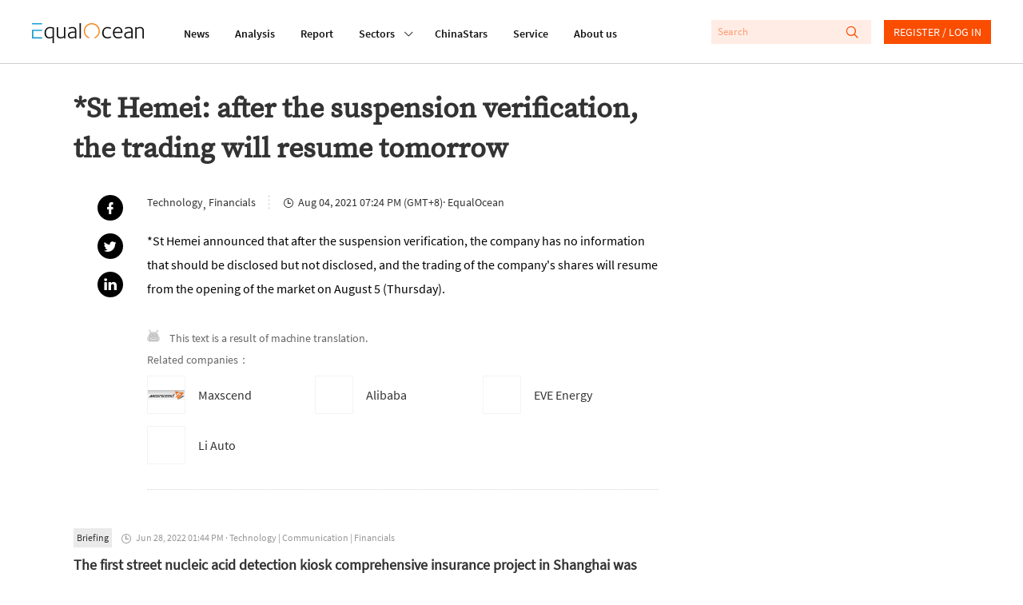

--- FILE ---
content_type: text/html; charset=utf-8
request_url: https://equalocean.com/briefing/20210804230066435
body_size: 53812
content:
<!DOCTYPE html>
<html lang="en">
<head>
  <meta charset="UTF-8">
  <meta name="viewport" content="width=device-width,initial-scale=1.0, minimum-scale=1.0, maximum-scale=1.0, user-scalable=no">
  
  <script src="https://res.wx.qq.com/open/js/jweixin-1.6.0.js"></script>
  <meta data-vue-meta="ssr" name="description" content="*St Hemei: after the suspension verification, the trading will resume tomorrow"><meta data-vue-meta="ssr" name="keywords" content="Briefing, EqualOcean"><meta data-vue-meta="ssr" name="twitter:card" content="summary"><meta data-vue-meta="ssr" name="twitter:site" content="@equaloceancom"><meta data-vue-meta="ssr" name="twitter:title" content="*St Hemei: after the suspension verification, the trading will resume tomorrow"><meta data-vue-meta="ssr" name="twitter:description" content="*St Hemei announced that after the suspension verification, the company has no information that should be disclosed but not disclosed, and the trading of the company&#x27;s shares will resume from the opening of the market on August 5 (Thursday)."><meta data-vue-meta="ssr" name="twitter:image" content=""><meta data-vue-meta="ssr" property="fb:app_id" content="270066916989715"><meta data-vue-meta="ssr" property="og:site_name" content="EqualOcean"><meta data-vue-meta="ssr" property="og:title" content="*St Hemei: after the suspension verification, the trading will resume tomorrow"><meta data-vue-meta="ssr" property="og:type" content="briefing"><meta data-vue-meta="ssr" property="og:description" content="*St Hemei announced that after the suspension verification, the company has no information that should be disclosed but not disclosed, and the trading of the company&#x27;s shares will resume from the opening of the market on August 5 (Thursday)."><meta data-vue-meta="ssr" property="og:url" content="https://equalocean.com/briefing/20210804230066435"><meta data-vue-meta="ssr" property="og:image" content=""><meta data-vue-meta="ssr" property="og:image:secure_url" content=""><meta data-vue-meta="ssr" property="og:image:type" content="image/png"><meta data-vue-meta="ssr" property="og::image:width" content="646"><meta data-vue-meta="ssr" property="og::image:height" content="485">
  <title>*St Hemei: after the suspension verification, the trading will resume tomorrow | EqualOcean</title>
  <!-- Global site tag (gtag.js) - Google Analytics -->
  <script async src="https://www.googletagmanager.com/gtag/js?id=G-BJFD16J38V"></script>
  <script id="mcjs">!function(c,h,i,m,p){m=c.createElement(h),p=c.getElementsByTagName(h)[0],m.async=1,m.src=i,p.parentNode.insertBefore(m,p)}(document,"script","https://chimpstatic.com/mcjs-connected/js/users/e9a0e64bd72acd67784b89b03/aa2ffb06282cdb29ad6284ea4.js");</script>
  <script>
    window.dataLayer = window.dataLayer || [];
    function gtag(){dataLayer.push(arguments);}
    gtag('js', new Date());

    gtag('config', 'G-BJFD16J38V');
  </script>
<link rel="preload" href="/dist/src/runtime~app.f28f7a39.js" as="script"><link rel="preload" href="/dist/src/assets/style/chunk-libs.3efd9.css" as="style"><link rel="preload" href="/dist/src/chunk-libs.f28f7a39.js" as="script"><link rel="preload" href="/dist/src/assets/style/app.7db5d.css" as="style"><link rel="preload" href="/dist/src/app.f28f7a39.js" as="script"><link rel="preload" href="/dist/src/assets/style/eo-brief-detail.8766d.css" as="style"><link rel="preload" href="/dist/src/eo-brief-detail.f28f7a39.js" as="script"><link rel="prefetch" href="/dist/src/assets/style/eo-500-company.e4329.css"><link rel="prefetch" href="/dist/src/assets/style/eo-500-company~eo-search.d0d87.css"><link rel="prefetch" href="/dist/src/assets/style/eo-about.0bde4.css"><link rel="prefetch" href="/dist/src/assets/style/eo-analysis-list.9974e.css"><link rel="prefetch" href="/dist/src/assets/style/eo-app.8c812.css"><link rel="prefetch" href="/dist/src/assets/style/eo-article-detail.10e04.css"><link rel="prefetch" href="/dist/src/assets/style/eo-article-detail~eo-report-detail.ff8b3.css"><link rel="prefetch" href="/dist/src/assets/style/eo-briefing-list.82e4d.css"><link rel="prefetch" href="/dist/src/assets/style/eo-company-list.17312.css"><link rel="prefetch" href="/dist/src/assets/style/eo-contact.2b1d6.css"><link rel="prefetch" href="/dist/src/assets/style/eo-dynamic.23ed2.css"><link rel="prefetch" href="/dist/src/assets/style/eo-field-deatil.2edb6.css"><link rel="prefetch" href="/dist/src/assets/style/eo-login.11231.css"><link rel="prefetch" href="/dist/src/assets/style/eo-news.bd978.css"><link rel="prefetch" href="/dist/src/assets/style/eo-privacy.fdad5.css"><link rel="prefetch" href="/dist/src/assets/style/eo-report-detail.e6f81.css"><link rel="prefetch" href="/dist/src/assets/style/eo-report-list.612ab.css"><link rel="prefetch" href="/dist/src/assets/style/eo-search.d73f1.css"><link rel="prefetch" href="/dist/src/assets/style/eo-service.93bc2.css"><link rel="prefetch" href="/dist/src/eo-500-company.f28f7a39.js"><link rel="prefetch" href="/dist/src/eo-500-company~eo-search.f28f7a39.js"><link rel="prefetch" href="/dist/src/eo-about.f28f7a39.js"><link rel="prefetch" href="/dist/src/eo-analysis-list.f28f7a39.js"><link rel="prefetch" href="/dist/src/eo-app.f28f7a39.js"><link rel="prefetch" href="/dist/src/eo-article-detail.f28f7a39.js"><link rel="prefetch" href="/dist/src/eo-article-detail~eo-report-detail.f28f7a39.js"><link rel="prefetch" href="/dist/src/eo-briefing-list.f28f7a39.js"><link rel="prefetch" href="/dist/src/eo-company-list.f28f7a39.js"><link rel="prefetch" href="/dist/src/eo-contact.f28f7a39.js"><link rel="prefetch" href="/dist/src/eo-dynamic.f28f7a39.js"><link rel="prefetch" href="/dist/src/eo-field-deatil.f28f7a39.js"><link rel="prefetch" href="/dist/src/eo-login.f28f7a39.js"><link rel="prefetch" href="/dist/src/eo-news.f28f7a39.js"><link rel="prefetch" href="/dist/src/eo-privacy.f28f7a39.js"><link rel="prefetch" href="/dist/src/eo-report-detail.f28f7a39.js"><link rel="prefetch" href="/dist/src/eo-report-list.f28f7a39.js"><link rel="prefetch" href="/dist/src/eo-search.f28f7a39.js"><link rel="prefetch" href="/dist/src/eo-service.f28f7a39.js"><link rel="prefetch" href="/dist/src/vendors~eo-company-list.f28f7a39.js"><link rel="stylesheet" href="/dist/src/assets/style/chunk-libs.3efd9.css"><link rel="stylesheet" href="/dist/src/assets/style/app.7db5d.css"><link rel="stylesheet" href="/dist/src/assets/style/eo-brief-detail.8766d.css"></head>
<body>
  <script>
    !(function(c,b,d,a){c[a]||(c[a]={});c[a].config={pid:"bj0c1iv5j1@0f53bbd8deb3339",appType:"web",imgUrl:"https://arms-retcode.aliyuncs.com/r.png?",sendResource:true,enableLinkTrace:true,behavior:true};
    with(b)with(body)with(insertBefore(createElement("script"),firstChild))setAttribute("crossorigin","",src=d)
    })(window,document,"https://retcode.alicdn.com/retcode/bl.js","__bl");
  </script>
  <div id="app">
    <div id="eo-app" data-server-rendered="true" data-v-5bd23fa0><div class="eo-header fixed flex-0-0-auto" data-v-7934de8d data-v-5bd23fa0><div class="eo-flex eo-page-content section-wrap" data-v-7934de8d><div class="eo-nav-section eo-flex" data-v-7934de8d><div class="eo-menu eo-menu-button" data-v-7934de8d><div class="bar"></div> <div class="bar"></div> <div class="bar"></div></div> <div class="eo-logo" data-v-7e0661ae data-v-7934de8d><a href="/" data-v-7e0661ae><svg width="140px" height="26.9790322px" viewBox="0 0 140 26.9790322" version="1.1" xmlns="http://www.w3.org/2000/svg" xmlns:xlink="http://www.w3.org/1999/xlink" data-v-7e0661ae><g stroke="none" stroke-width="1" fill="none" fill-rule="evenodd" data-v-7e0661ae><path d="M22.757573,5.91082301 C24.2197104,5.91082301 25.8007775,6.23252963 27.4937787,6.86521932 L27.4937787,26.9790322 L25.7413126,26.9790322 L25.7413126,19.6298232 C24.6884338,20.484133 23.3802057,20.9130752 21.8236241,20.9130752 C19.9522282,20.9130752 18.4551115,20.2482148 17.332274,18.9256431 C16.2129344,17.5994969 15.6532646,15.833685 15.6532646,13.6210584 C15.6532646,11.3297923 16.3143745,9.47461748 17.6400923,8.04838478 C18.9658102,6.62572661 20.672803,5.91082301 22.757573,5.91082301 Z M61.2317233,0.982277553 L61.2317233,20.9280881 L59.4792572,20.9280881 L59.4792572,0.982277553 L61.2317233,0.982277553 Z M50.5798079,5.88008215 C52.2168421,5.88008215 53.4865929,6.33762046 54.3820646,7.25627159 C54.8298004,7.7138099 55.127125,8.23211501 55.2740383,8.81118693 C55.4209516,9.39025885 55.4944083,10.2445687 55.4944083,11.3812654 L55.4944083,20.9252285 L53.8853576,20.9252285 L53.8853576,19.5383155 L53.7699257,19.5990823 C53.6894732,19.6598491 53.5950289,19.7206159 53.4900908,19.7778082 C53.3816548,19.838575 53.2417374,19.9100654 53.0668406,20.0030029 C52.8919438,20.0923658 52.7100511,20.1745797 52.5246605,20.2567936 C52.3392698,20.335433 52.1258957,20.417647 51.8810402,20.4927118 C51.6396826,20.5749257 51.3913291,20.6428416 51.1359798,20.7036084 C50.8841284,20.7643752 50.6042935,20.8144185 50.303471,20.8537382 C49.9991505,20.8930579 49.7053239,20.914505 49.4114972,20.914505 C48.0647918,20.914505 46.9769336,20.5105844 46.1514207,19.7027434 C45.3224098,18.8949023 44.9061554,17.843994 44.9061554,16.5500185 C44.9061554,13.4223152 47.6065621,11.8566763 53.0108736,11.8566763 L53.7384443,11.8566763 L53.7384443,11.3204986 C53.7384443,9.80490294 53.5075805,8.80046338 53.0353591,8.30003085 C52.493179,7.74598056 51.6047032,7.46716815 50.3769276,7.46716815 C49.0896871,7.46716815 47.7919527,7.84249255 46.4872225,8.60029037 L45.7561539,7.34920906 C45.8540961,7.24554804 46.0674702,7.09541828 46.3997741,6.89881979 C46.7320781,6.69864678 47.2952458,6.47702666 48.0962732,6.24110847 C48.8938027,6.00161576 49.7228135,5.88008215 50.5798079,5.88008215 Z M121.109046,5.88008215 C122.74608,5.88008215 124.012333,6.33762046 124.911302,7.25627159 C125.359038,7.7138099 125.656363,8.23211501 125.799778,8.81118693 C125.946691,9.39025885 126.020148,10.2445687 126.020148,11.3812654 L126.020148,20.914505 L124.414595,20.914505 L124.414595,19.5383155 L124.295666,19.5990823 C124.218711,19.6598491 124.124267,19.7206159 124.019329,19.7778082 C123.910893,19.838575 123.767477,19.9100654 123.596078,20.0030029 C123.417684,20.0923658 123.239289,20.1745797 123.053898,20.2567936 C122.868508,20.335433 122.655133,20.417647 122.410278,20.4927118 C122.165422,20.5749257 121.917069,20.6428416 121.665218,20.7036084 C121.409868,20.7643752 121.133531,20.8144185 120.829211,20.8537382 C120.528388,20.8930579 120.231064,20.914505 119.940735,20.914505 C118.59403,20.914505 117.506171,20.5105844 116.680658,19.7027434 C115.84815,18.8949023 115.435393,17.843994 115.435393,16.5500185 C115.435393,13.4223152 118.1358,11.8566763 123.536613,11.8566763 L124.267682,11.8566763 L124.267682,11.3204986 C124.267682,9.80490294 124.03332,8.80046338 123.564597,8.30003085 C123.018919,7.74598056 122.133941,7.46716815 120.906165,7.46716815 C119.618925,7.46716815 118.32119,7.84249255 117.012962,8.60029037 L116.281894,7.34920906 C116.379836,7.24554804 116.596708,7.09541828 116.925514,6.89881979 C117.257818,6.69864678 117.824484,6.47702666 118.622013,6.24110847 C119.42304,6.00161576 120.252051,5.88008215 121.109046,5.88008215 Z M32.6819177,6.26791736 L32.6819177,14.8181645 C32.6819177,15.4758758 32.6924115,15.9655848 32.7133991,16.2980149 C32.7308888,16.6268706 32.8043454,17.002195 32.9302711,17.4311371 C33.0596948,17.8600793 33.2485833,18.203233 33.5039327,18.4605983 C34.0671004,19.0432448 34.7981691,19.3292062 35.6971387,19.3292062 C35.9874674,19.3292062 36.281294,19.3041846 36.5751207,19.2541413 C36.8654494,19.2040981 37.1487822,19.1397568 37.4216212,19.0575428 C37.6944603,18.982478 37.9463117,18.8966895 38.1806734,18.8073266 C38.4150351,18.7179636 38.638903,18.6214516 38.8522772,18.5213651 C39.0691492,18.4248532 39.2475439,18.3319157 39.3944573,18.2532763 C39.5413706,18.1710624 39.6742922,18.099572 39.7897241,18.0280817 C39.905156,17.9601658 39.9751147,17.9244206 39.9961023,17.9244206 L39.9961023,6.26791736 L41.7485683,6.26791736 L41.7485683,20.9127177 L40.1395177,20.9127177 L40.1395177,19.479336 C38.7368453,20.4337323 37.215243,20.9127177 35.5782089,20.9127177 C34.1545488,20.9127177 33.0247154,20.4837755 32.1852107,19.6294657 C32.0103139,19.4507398 31.8599027,19.2541413 31.733977,19.0468193 C31.6080512,18.8359227 31.4926194,18.6464733 31.3981751,18.4784709 C31.3002329,18.3068941 31.2197803,18.0745504 31.1638134,17.7742909 C31.1043484,17.4776059 31.0588753,17.2631348 31.0308918,17.1308776 C31.0029083,17.002195 30.9749248,16.7662768 30.9574351,16.415974 C30.942444,16.1187784 30.9325926,15.9187513 30.9300839,15.8181437 L30.9294516,6.26791736 L32.6819177,6.26791736 Z M107.713349,5.91046555 C109.371371,5.91046555 110.707583,6.52528265 111.718486,7.74776782 C112.732888,8.9738275 113.240088,10.6752981 113.240088,12.8450305 C113.240088,12.8843502 113.229595,13.0237564 113.208607,13.2632491 C113.191117,13.5027418 113.184121,13.6814677 113.184121,13.8030014 L103.124057,13.8030014 C103.124057,15.4365561 103.540311,16.7484042 104.379816,17.7456947 C105.219321,18.7429853 106.408619,19.2398433 107.947711,19.2398433 C108.259027,19.2398433 108.570343,19.2183962 108.88166,19.182651 C109.196474,19.1397568 109.479807,19.086139 109.731658,19.0146486 C109.987008,18.9467328 110.221369,18.8788169 110.448735,18.8073266 C110.672603,18.7394107 110.875483,18.6571968 111.060874,18.5678339 C111.246265,18.4784709 111.403672,18.403406 111.529598,18.3426392 C111.655523,18.285447 111.767457,18.2246801 111.865399,18.1639133 L112.012313,18.0745504 L112.802846,19.4507398 C112.764369,19.5079321 112.547497,19.6509128 112.159226,19.8689584 C111.767457,20.087004 111.158816,20.3157732 110.329805,20.5516914 C109.500795,20.7947586 108.657792,20.9127177 107.800798,20.9127177 C105.792982,20.9127177 104.208417,20.2371338 103.0506,18.8823915 C101.889285,17.5276491 101.308628,15.7439646 101.308628,13.5349125 C101.308628,11.2221993 101.889285,9.37417352 103.0506,7.98726053 C104.208417,6.60392205 105.764999,5.91046555 107.713349,5.91046555 Z M135.470173,5.91046555 C136.851857,5.91046555 137.93272,6.31081157 138.712759,7.10792909 C139.240948,7.6441068 139.587244,8.24820034 139.751647,8.91663521 C139.919547,9.58149556 140,10.6038077 140,11.9764226 L140,20.9127177 L138.247534,20.9127177 L138.247534,12.2445115 C138.247534,11.4509685 138.23704,10.8861946 138.216053,10.5609135 C138.198563,10.2320578 138.128604,9.83886086 138.013172,9.39204611 C137.894242,8.94165684 137.701856,8.58063052 137.429017,8.30181811 C136.900829,7.76206589 136.16976,7.49397704 135.232313,7.49397704 C134.60968,7.49397704 133.941574,7.61551065 133.231493,7.85500336 C132.517914,8.09092155 131.972236,8.31254167 131.594459,8.50914016 C131.213184,8.70931317 130.992814,8.83799582 130.936847,8.90233714 L130.936847,20.9127177 L129.180883,20.9127177 L129.180883,6.26791736 L130.845901,6.26791736 L130.845901,7.31525114 C132.311536,6.38230193 133.850628,5.91046555 135.470173,5.91046555 Z M94.8070139,5.9093932 C95.5485763,5.9093932 96.2656533,6.02377778 96.9582446,6.25612145 C97.650836,6.4848906 98.1475429,6.69578716 98.4483655,6.88523662 C98.749188,7.07111156 98.9520683,7.21409228 99.0465126,7.3177533 L98.2594769,8.56883461 C97.1261456,7.87537811 95.9473411,7.52507535 94.7195655,7.52507535 C93.2189508,7.52507535 91.9946731,8.08627468 91.0502304,9.21582237 C90.1022896,10.338221 89.6335662,11.7608792 89.6335662,13.4730733 C89.6335662,15.2067146 90.0882979,16.6007766 91.0082551,17.6552594 C91.9212165,18.7133168 93.100021,19.2423454 94.5446686,19.2423454 C94.855985,19.2423454 95.1603054,19.2208983 95.4506341,19.1815786 C95.7444608,19.1386844 96.0172998,19.0922157 96.2691512,19.0314489 C96.5245005,18.9706821 96.7518664,18.9063407 96.9582446,18.8348504 C97.1611249,18.7669345 97.3570094,18.6918697 97.5424,18.6132303 C97.7277906,18.5310163 97.8782019,18.4631005 97.9936338,18.4023337 C98.1125636,18.3451414 98.2209996,18.2843746 98.3154439,18.2236078 L98.4938386,18.1342448 L99.2528908,19.4782636 C99.1934259,19.556903 98.969558,19.6998837 98.581287,19.9107803 C98.1895182,20.1216769 97.6053628,20.3397225 96.8253231,20.5720661 C96.0452833,20.7972608 95.2547497,20.9116453 94.4572202,20.9116453 C92.4878821,20.9116453 90.8893253,20.2682321 89.6615497,18.9706821 C88.4337741,17.6767065 87.8181373,15.9323417 87.8181373,13.7447367 C87.8181373,11.428449 88.4687534,9.54825255 89.7629898,8.08984919 C91.0607242,6.63859488 92.7397336,5.9093932 94.8070139,5.9093932 Z M22.6981081,7.49433449 C21.0995513,7.49433449 19.8298004,8.04838478 18.8853576,9.15291085 C17.9374169,10.2574369 17.4651955,11.7301383 17.4651955,13.5602916 C17.4651955,15.2975073 17.877952,16.6879948 18.7069629,17.7460522 C19.5359738,18.800535 20.6343257,19.3295637 21.9985209,19.3295637 C22.2503723,19.3295637 22.5092196,19.3116911 22.7715648,19.2687969 C23.0374079,19.2294772 23.2682717,19.1865829 23.47465,19.1365397 C23.6810282,19.0864964 23.8839085,19.0150061 24.0867888,18.9256431 C24.293167,18.8362802 24.4645659,18.7540663 24.6009854,18.6861504 C24.7374049,18.6146601 24.8773224,18.5324462 25.0242357,18.4359342 C25.171149,18.3322731 25.283083,18.2607828 25.3600376,18.207165 C25.4404901,18.1571218 25.5244406,18.103504 25.6223828,18.0427372 L25.7413126,17.9247781 L25.7413126,8.00549057 C24.6289689,7.66591136 23.6180653,7.49433449 22.6981081,7.49433449 Z M53.7384443,13.3258032 L52.9479107,13.3258032 C48.7958604,13.3258032 46.7215843,14.4088822 46.7215843,16.5821891 C46.7215843,17.354285 46.9769336,18.0084218 47.4946282,18.5374505 C48.0123227,19.0664791 48.7853666,19.327419 49.8207558,19.327419 C50.1110845,19.327419 50.4154049,19.3023973 50.7267212,19.2559286 C51.0415355,19.2058853 51.3178725,19.1451185 51.5592301,19.0772027 C51.8040856,19.0057123 52.0629329,18.9163494 52.3357719,18.8091138 C52.6086109,18.6947293 52.8114912,18.6125154 52.9479107,18.5517485 C53.0843302,18.4945563 53.2522312,18.4123423 53.4481156,18.3122558 L53.7384443,18.1657006 L53.7384443,13.3258032 Z M124.267682,13.3258032 L123.477148,13.3258032 C119.325098,13.3258032 117.247324,14.4088822 117.247324,16.5821891 C117.247324,17.354285 117.506171,18.0084218 118.023866,18.5374505 C118.538063,19.0664791 119.314604,19.327419 120.346496,19.327419 C120.640322,19.327419 120.944643,19.3023973 121.255959,19.2559286 C121.567275,19.2058853 121.843612,19.1451185 122.088468,19.0772027 C122.333323,19.0057123 122.592171,18.9163494 122.86501,18.8091138 C123.137849,18.6947293 123.340729,18.6125154 123.477148,18.5517485 C123.613568,18.4945563 123.777971,18.4123423 123.973855,18.3122558 L124.267682,18.1657006 L124.267682,13.3258032 Z M107.741333,7.43678475 C106.496067,7.43678475 105.443189,7.87645047 104.586194,8.75220738 C103.725702,9.6279643 103.256978,10.8039807 103.180024,12.2766822 L111.456141,12.2766822 C111.456141,11.0184518 111.15182,9.89962767 110.536184,8.91663521 C109.924045,7.92649372 108.990096,7.43678475 107.741333,7.43678475 Z" fill="#111111" fill-rule="nonzero" data-v-7e0661ae></path> <polygon fill="#1D9ED2" fill-rule="nonzero" points="1.83991445 2.59331283 4.62427168 2.59331283 12.6310477 2.59331283 12.6310477 0.981205198 0 0.981205198 0 2.59331283" data-v-7e0661ae></polygon> <polygon fill="#1D9ED2" fill-rule="nonzero" points="1.83991445 19.2405582 1.83991445 11.2622339 12.6310477 11.2622339 12.6310477 9.67514794 4.62427168 9.67514794 1.83991445 9.67514794 0 9.67514794 0 20.9134326 12.6310477 20.9134326 12.6310477 19.2405582" data-v-7e0661ae></polygon> <path id="Fill-15" d="M84.3233492,7.74204859 C82.8717057,3.67424708 79.0869387,0.971911451 74.8509379,0.979046337 C69.2927173,0.989784041 64.7943713,5.60091229 64.8048468,11.2808214 C64.811861,15.5809666 67.4388111,19.427148 71.3844832,20.9141475 L71.3844832,19.2412731 C68.3132952,17.840062 66.3369612,14.7266568 66.3369612,11.291545 C66.3369612,6.48739276 70.1497117,2.59474263 74.8509379,2.59474263 C78.2124547,2.59474263 81.2591571,4.61434532 82.6268502,7.75277214 C84.5402213,12.1387058 82.6093605,17.2824372 78.3173927,19.2412731 L78.3173927,20.9248711 C83.5363136,18.9839078 86.2262265,13.078804 84.3233492,7.74204859" fill="#F68C22" fill-rule="nonzero" data-v-7e0661ae></path></g></svg></a></div> <nav class="eo-nav eo-flex" data-v-7934de8d><a href="/news" class="eo-first-menu">News</a> <a href="/analysis" class="eo-first-menu">Analysis</a> <a href="/research" class="eo-first-menu">Report</a> <div class="has-second-nav"><a href="javascript:;" class="eo-first-menu sub">Sectors <i class="icon iconfont cc"></i></a> <ul class="eo-second-menu"><li class="opcity-0"></li> <li class="item"><a href="/technology">Technology</a></li><li class="item"><a href="/consumer">Consumer</a></li><li class="item"><a href="/healthcare">Healthcare</a></li><li class="item"><a href="/automotive">Automotive</a></li> <li class="more-wrap"><div class="item more">More</div> <ul class="third-menu"><li class="item"><a href="/industrials">Industrials</a></li><li class="item"><a href="/financials">Financials</a></li><li class="item"><a href="/communication">Communication</a></li><li class="item"><a href="/real-estate">Real estate</a></li></ul></li></ul></div> <a href="/company" class="eo-first-menu">ChinaStars</a> <a href="/service" class="eo-first-menu">Service</a> <a href="/about" class="eo-first-menu">About us</a></nav></div> <div class="eo-global-search-wrap" data-v-7934de8d><div class="eo-global-search"><input type="text" placeholder="Search" value=""> <div class="icon-wrap"><i class="icon iconfont search-icon"></i> <i class="icon iconfont close-phone-search"></i></div></div> <i class="icon iconfont phone-search"></i> <div class="user-login-register"><div class="eo-loginRegister-nav-content" data-v-773ec3e3><div class="userImg" data-v-773ec3e3><img src="/dist/src/assets/imgs/icon@2x.png?6bd518c2f589ebb842f2aba4a1a84dae" data-v-773ec3e3></div> <div class="loginLink" data-v-773ec3e3><a href="/login" data-v-773ec3e3>REGISTER / LOG IN</a></div></div> <!----></div> <!----></div></div> <aside class="eo-header-wrap-aside" data-v-7934de8d><div class="aside-logo-section eo-flex"><div class="eo-logo aside-logo" data-v-7e0661ae><a href="/" data-v-7e0661ae><svg width="140px" height="26.9790322px" viewBox="0 0 140 26.9790322" version="1.1" xmlns="http://www.w3.org/2000/svg" xmlns:xlink="http://www.w3.org/1999/xlink" data-v-7e0661ae><g stroke="none" stroke-width="1" fill="none" fill-rule="evenodd" data-v-7e0661ae><path d="M22.757573,5.91082301 C24.2197104,5.91082301 25.8007775,6.23252963 27.4937787,6.86521932 L27.4937787,26.9790322 L25.7413126,26.9790322 L25.7413126,19.6298232 C24.6884338,20.484133 23.3802057,20.9130752 21.8236241,20.9130752 C19.9522282,20.9130752 18.4551115,20.2482148 17.332274,18.9256431 C16.2129344,17.5994969 15.6532646,15.833685 15.6532646,13.6210584 C15.6532646,11.3297923 16.3143745,9.47461748 17.6400923,8.04838478 C18.9658102,6.62572661 20.672803,5.91082301 22.757573,5.91082301 Z M61.2317233,0.982277553 L61.2317233,20.9280881 L59.4792572,20.9280881 L59.4792572,0.982277553 L61.2317233,0.982277553 Z M50.5798079,5.88008215 C52.2168421,5.88008215 53.4865929,6.33762046 54.3820646,7.25627159 C54.8298004,7.7138099 55.127125,8.23211501 55.2740383,8.81118693 C55.4209516,9.39025885 55.4944083,10.2445687 55.4944083,11.3812654 L55.4944083,20.9252285 L53.8853576,20.9252285 L53.8853576,19.5383155 L53.7699257,19.5990823 C53.6894732,19.6598491 53.5950289,19.7206159 53.4900908,19.7778082 C53.3816548,19.838575 53.2417374,19.9100654 53.0668406,20.0030029 C52.8919438,20.0923658 52.7100511,20.1745797 52.5246605,20.2567936 C52.3392698,20.335433 52.1258957,20.417647 51.8810402,20.4927118 C51.6396826,20.5749257 51.3913291,20.6428416 51.1359798,20.7036084 C50.8841284,20.7643752 50.6042935,20.8144185 50.303471,20.8537382 C49.9991505,20.8930579 49.7053239,20.914505 49.4114972,20.914505 C48.0647918,20.914505 46.9769336,20.5105844 46.1514207,19.7027434 C45.3224098,18.8949023 44.9061554,17.843994 44.9061554,16.5500185 C44.9061554,13.4223152 47.6065621,11.8566763 53.0108736,11.8566763 L53.7384443,11.8566763 L53.7384443,11.3204986 C53.7384443,9.80490294 53.5075805,8.80046338 53.0353591,8.30003085 C52.493179,7.74598056 51.6047032,7.46716815 50.3769276,7.46716815 C49.0896871,7.46716815 47.7919527,7.84249255 46.4872225,8.60029037 L45.7561539,7.34920906 C45.8540961,7.24554804 46.0674702,7.09541828 46.3997741,6.89881979 C46.7320781,6.69864678 47.2952458,6.47702666 48.0962732,6.24110847 C48.8938027,6.00161576 49.7228135,5.88008215 50.5798079,5.88008215 Z M121.109046,5.88008215 C122.74608,5.88008215 124.012333,6.33762046 124.911302,7.25627159 C125.359038,7.7138099 125.656363,8.23211501 125.799778,8.81118693 C125.946691,9.39025885 126.020148,10.2445687 126.020148,11.3812654 L126.020148,20.914505 L124.414595,20.914505 L124.414595,19.5383155 L124.295666,19.5990823 C124.218711,19.6598491 124.124267,19.7206159 124.019329,19.7778082 C123.910893,19.838575 123.767477,19.9100654 123.596078,20.0030029 C123.417684,20.0923658 123.239289,20.1745797 123.053898,20.2567936 C122.868508,20.335433 122.655133,20.417647 122.410278,20.4927118 C122.165422,20.5749257 121.917069,20.6428416 121.665218,20.7036084 C121.409868,20.7643752 121.133531,20.8144185 120.829211,20.8537382 C120.528388,20.8930579 120.231064,20.914505 119.940735,20.914505 C118.59403,20.914505 117.506171,20.5105844 116.680658,19.7027434 C115.84815,18.8949023 115.435393,17.843994 115.435393,16.5500185 C115.435393,13.4223152 118.1358,11.8566763 123.536613,11.8566763 L124.267682,11.8566763 L124.267682,11.3204986 C124.267682,9.80490294 124.03332,8.80046338 123.564597,8.30003085 C123.018919,7.74598056 122.133941,7.46716815 120.906165,7.46716815 C119.618925,7.46716815 118.32119,7.84249255 117.012962,8.60029037 L116.281894,7.34920906 C116.379836,7.24554804 116.596708,7.09541828 116.925514,6.89881979 C117.257818,6.69864678 117.824484,6.47702666 118.622013,6.24110847 C119.42304,6.00161576 120.252051,5.88008215 121.109046,5.88008215 Z M32.6819177,6.26791736 L32.6819177,14.8181645 C32.6819177,15.4758758 32.6924115,15.9655848 32.7133991,16.2980149 C32.7308888,16.6268706 32.8043454,17.002195 32.9302711,17.4311371 C33.0596948,17.8600793 33.2485833,18.203233 33.5039327,18.4605983 C34.0671004,19.0432448 34.7981691,19.3292062 35.6971387,19.3292062 C35.9874674,19.3292062 36.281294,19.3041846 36.5751207,19.2541413 C36.8654494,19.2040981 37.1487822,19.1397568 37.4216212,19.0575428 C37.6944603,18.982478 37.9463117,18.8966895 38.1806734,18.8073266 C38.4150351,18.7179636 38.638903,18.6214516 38.8522772,18.5213651 C39.0691492,18.4248532 39.2475439,18.3319157 39.3944573,18.2532763 C39.5413706,18.1710624 39.6742922,18.099572 39.7897241,18.0280817 C39.905156,17.9601658 39.9751147,17.9244206 39.9961023,17.9244206 L39.9961023,6.26791736 L41.7485683,6.26791736 L41.7485683,20.9127177 L40.1395177,20.9127177 L40.1395177,19.479336 C38.7368453,20.4337323 37.215243,20.9127177 35.5782089,20.9127177 C34.1545488,20.9127177 33.0247154,20.4837755 32.1852107,19.6294657 C32.0103139,19.4507398 31.8599027,19.2541413 31.733977,19.0468193 C31.6080512,18.8359227 31.4926194,18.6464733 31.3981751,18.4784709 C31.3002329,18.3068941 31.2197803,18.0745504 31.1638134,17.7742909 C31.1043484,17.4776059 31.0588753,17.2631348 31.0308918,17.1308776 C31.0029083,17.002195 30.9749248,16.7662768 30.9574351,16.415974 C30.942444,16.1187784 30.9325926,15.9187513 30.9300839,15.8181437 L30.9294516,6.26791736 L32.6819177,6.26791736 Z M107.713349,5.91046555 C109.371371,5.91046555 110.707583,6.52528265 111.718486,7.74776782 C112.732888,8.9738275 113.240088,10.6752981 113.240088,12.8450305 C113.240088,12.8843502 113.229595,13.0237564 113.208607,13.2632491 C113.191117,13.5027418 113.184121,13.6814677 113.184121,13.8030014 L103.124057,13.8030014 C103.124057,15.4365561 103.540311,16.7484042 104.379816,17.7456947 C105.219321,18.7429853 106.408619,19.2398433 107.947711,19.2398433 C108.259027,19.2398433 108.570343,19.2183962 108.88166,19.182651 C109.196474,19.1397568 109.479807,19.086139 109.731658,19.0146486 C109.987008,18.9467328 110.221369,18.8788169 110.448735,18.8073266 C110.672603,18.7394107 110.875483,18.6571968 111.060874,18.5678339 C111.246265,18.4784709 111.403672,18.403406 111.529598,18.3426392 C111.655523,18.285447 111.767457,18.2246801 111.865399,18.1639133 L112.012313,18.0745504 L112.802846,19.4507398 C112.764369,19.5079321 112.547497,19.6509128 112.159226,19.8689584 C111.767457,20.087004 111.158816,20.3157732 110.329805,20.5516914 C109.500795,20.7947586 108.657792,20.9127177 107.800798,20.9127177 C105.792982,20.9127177 104.208417,20.2371338 103.0506,18.8823915 C101.889285,17.5276491 101.308628,15.7439646 101.308628,13.5349125 C101.308628,11.2221993 101.889285,9.37417352 103.0506,7.98726053 C104.208417,6.60392205 105.764999,5.91046555 107.713349,5.91046555 Z M135.470173,5.91046555 C136.851857,5.91046555 137.93272,6.31081157 138.712759,7.10792909 C139.240948,7.6441068 139.587244,8.24820034 139.751647,8.91663521 C139.919547,9.58149556 140,10.6038077 140,11.9764226 L140,20.9127177 L138.247534,20.9127177 L138.247534,12.2445115 C138.247534,11.4509685 138.23704,10.8861946 138.216053,10.5609135 C138.198563,10.2320578 138.128604,9.83886086 138.013172,9.39204611 C137.894242,8.94165684 137.701856,8.58063052 137.429017,8.30181811 C136.900829,7.76206589 136.16976,7.49397704 135.232313,7.49397704 C134.60968,7.49397704 133.941574,7.61551065 133.231493,7.85500336 C132.517914,8.09092155 131.972236,8.31254167 131.594459,8.50914016 C131.213184,8.70931317 130.992814,8.83799582 130.936847,8.90233714 L130.936847,20.9127177 L129.180883,20.9127177 L129.180883,6.26791736 L130.845901,6.26791736 L130.845901,7.31525114 C132.311536,6.38230193 133.850628,5.91046555 135.470173,5.91046555 Z M94.8070139,5.9093932 C95.5485763,5.9093932 96.2656533,6.02377778 96.9582446,6.25612145 C97.650836,6.4848906 98.1475429,6.69578716 98.4483655,6.88523662 C98.749188,7.07111156 98.9520683,7.21409228 99.0465126,7.3177533 L98.2594769,8.56883461 C97.1261456,7.87537811 95.9473411,7.52507535 94.7195655,7.52507535 C93.2189508,7.52507535 91.9946731,8.08627468 91.0502304,9.21582237 C90.1022896,10.338221 89.6335662,11.7608792 89.6335662,13.4730733 C89.6335662,15.2067146 90.0882979,16.6007766 91.0082551,17.6552594 C91.9212165,18.7133168 93.100021,19.2423454 94.5446686,19.2423454 C94.855985,19.2423454 95.1603054,19.2208983 95.4506341,19.1815786 C95.7444608,19.1386844 96.0172998,19.0922157 96.2691512,19.0314489 C96.5245005,18.9706821 96.7518664,18.9063407 96.9582446,18.8348504 C97.1611249,18.7669345 97.3570094,18.6918697 97.5424,18.6132303 C97.7277906,18.5310163 97.8782019,18.4631005 97.9936338,18.4023337 C98.1125636,18.3451414 98.2209996,18.2843746 98.3154439,18.2236078 L98.4938386,18.1342448 L99.2528908,19.4782636 C99.1934259,19.556903 98.969558,19.6998837 98.581287,19.9107803 C98.1895182,20.1216769 97.6053628,20.3397225 96.8253231,20.5720661 C96.0452833,20.7972608 95.2547497,20.9116453 94.4572202,20.9116453 C92.4878821,20.9116453 90.8893253,20.2682321 89.6615497,18.9706821 C88.4337741,17.6767065 87.8181373,15.9323417 87.8181373,13.7447367 C87.8181373,11.428449 88.4687534,9.54825255 89.7629898,8.08984919 C91.0607242,6.63859488 92.7397336,5.9093932 94.8070139,5.9093932 Z M22.6981081,7.49433449 C21.0995513,7.49433449 19.8298004,8.04838478 18.8853576,9.15291085 C17.9374169,10.2574369 17.4651955,11.7301383 17.4651955,13.5602916 C17.4651955,15.2975073 17.877952,16.6879948 18.7069629,17.7460522 C19.5359738,18.800535 20.6343257,19.3295637 21.9985209,19.3295637 C22.2503723,19.3295637 22.5092196,19.3116911 22.7715648,19.2687969 C23.0374079,19.2294772 23.2682717,19.1865829 23.47465,19.1365397 C23.6810282,19.0864964 23.8839085,19.0150061 24.0867888,18.9256431 C24.293167,18.8362802 24.4645659,18.7540663 24.6009854,18.6861504 C24.7374049,18.6146601 24.8773224,18.5324462 25.0242357,18.4359342 C25.171149,18.3322731 25.283083,18.2607828 25.3600376,18.207165 C25.4404901,18.1571218 25.5244406,18.103504 25.6223828,18.0427372 L25.7413126,17.9247781 L25.7413126,8.00549057 C24.6289689,7.66591136 23.6180653,7.49433449 22.6981081,7.49433449 Z M53.7384443,13.3258032 L52.9479107,13.3258032 C48.7958604,13.3258032 46.7215843,14.4088822 46.7215843,16.5821891 C46.7215843,17.354285 46.9769336,18.0084218 47.4946282,18.5374505 C48.0123227,19.0664791 48.7853666,19.327419 49.8207558,19.327419 C50.1110845,19.327419 50.4154049,19.3023973 50.7267212,19.2559286 C51.0415355,19.2058853 51.3178725,19.1451185 51.5592301,19.0772027 C51.8040856,19.0057123 52.0629329,18.9163494 52.3357719,18.8091138 C52.6086109,18.6947293 52.8114912,18.6125154 52.9479107,18.5517485 C53.0843302,18.4945563 53.2522312,18.4123423 53.4481156,18.3122558 L53.7384443,18.1657006 L53.7384443,13.3258032 Z M124.267682,13.3258032 L123.477148,13.3258032 C119.325098,13.3258032 117.247324,14.4088822 117.247324,16.5821891 C117.247324,17.354285 117.506171,18.0084218 118.023866,18.5374505 C118.538063,19.0664791 119.314604,19.327419 120.346496,19.327419 C120.640322,19.327419 120.944643,19.3023973 121.255959,19.2559286 C121.567275,19.2058853 121.843612,19.1451185 122.088468,19.0772027 C122.333323,19.0057123 122.592171,18.9163494 122.86501,18.8091138 C123.137849,18.6947293 123.340729,18.6125154 123.477148,18.5517485 C123.613568,18.4945563 123.777971,18.4123423 123.973855,18.3122558 L124.267682,18.1657006 L124.267682,13.3258032 Z M107.741333,7.43678475 C106.496067,7.43678475 105.443189,7.87645047 104.586194,8.75220738 C103.725702,9.6279643 103.256978,10.8039807 103.180024,12.2766822 L111.456141,12.2766822 C111.456141,11.0184518 111.15182,9.89962767 110.536184,8.91663521 C109.924045,7.92649372 108.990096,7.43678475 107.741333,7.43678475 Z" fill="#111111" fill-rule="nonzero" data-v-7e0661ae></path> <polygon fill="#1D9ED2" fill-rule="nonzero" points="1.83991445 2.59331283 4.62427168 2.59331283 12.6310477 2.59331283 12.6310477 0.981205198 0 0.981205198 0 2.59331283" data-v-7e0661ae></polygon> <polygon fill="#1D9ED2" fill-rule="nonzero" points="1.83991445 19.2405582 1.83991445 11.2622339 12.6310477 11.2622339 12.6310477 9.67514794 4.62427168 9.67514794 1.83991445 9.67514794 0 9.67514794 0 20.9134326 12.6310477 20.9134326 12.6310477 19.2405582" data-v-7e0661ae></polygon> <path id="Fill-15" d="M84.3233492,7.74204859 C82.8717057,3.67424708 79.0869387,0.971911451 74.8509379,0.979046337 C69.2927173,0.989784041 64.7943713,5.60091229 64.8048468,11.2808214 C64.811861,15.5809666 67.4388111,19.427148 71.3844832,20.9141475 L71.3844832,19.2412731 C68.3132952,17.840062 66.3369612,14.7266568 66.3369612,11.291545 C66.3369612,6.48739276 70.1497117,2.59474263 74.8509379,2.59474263 C78.2124547,2.59474263 81.2591571,4.61434532 82.6268502,7.75277214 C84.5402213,12.1387058 82.6093605,17.2824372 78.3173927,19.2412731 L78.3173927,20.9248711 C83.5363136,18.9839078 86.2262265,13.078804 84.3233492,7.74204859" fill="#F68C22" fill-rule="nonzero" data-v-7e0661ae></path></g></svg></a></div> <div class="eo-menu-button cross"><div class="bar"></div> <div class="bar"></div> <div class="bar"></div></div></div> <nav class="eo-nav is-aside"><a href="/news" class="eo-first-menu">News</a> <a href="/analysis" class="eo-first-menu">Analysis</a> <a href="/research" class="eo-first-menu">Report</a> <div class="has-second-nav"><a href="javascript:;" class="eo-first-menu sub">Sectors <i class="icon iconfont cc"></i></a> <ul class="eo-second-menu"><li class="opcity-0"></li> <li class="item"><a href="/technology">Technology</a></li><li class="item"><a href="/consumer">Consumer</a></li><li class="item"><a href="/healthcare">Healthcare</a></li><li class="item"><a href="/automotive">Automotive</a></li> <li class="more-wrap"><div class="item more">More</div> <ul class="third-menu"><li class="item"><a href="/industrials">Industrials</a></li><li class="item"><a href="/financials">Financials</a></li><li class="item"><a href="/communication">Communication</a></li><li class="item"><a href="/real-estate">Real estate</a></li></ul></li></ul></div> <a href="/company" class="eo-first-menu">ChinaStars</a> <a href="/service" class="eo-first-menu">Service</a> <a href="/about" class="eo-first-menu">About us</a></nav> <div class="asideLogin" data-v-078697cc><div class="eo-loginRegister-nav-content" data-v-773ec3e3 data-v-078697cc><div class="userImg" data-v-773ec3e3><img src="/dist/src/assets/imgs/icon@2x.png?6bd518c2f589ebb842f2aba4a1a84dae" data-v-773ec3e3></div> <div class="loginLink" data-v-773ec3e3><a href="/login" data-v-773ec3e3>REGISTER / LOG IN</a></div></div> <!----></div></aside></div> <div class="eo-briefing-wrap eo-layout-view flex-1-0-auto" data-v-129e5575 data-v-5bd23fa0><div class="eo-page-content" data-v-129e5575><div class="eo-briefing-detail eo-flex m-b-48" data-v-129e5575><div class="brief-left-main" data-v-129e5575><h1 data-v-129e5575>*St Hemei: after the suspension verification, the trading will resume tomorrow</h1> <div class="post-content eo-flex m-b-48" data-v-129e5575><div class="content-left" data-v-129e5575><div title="*St Hemei: after the suspension verification, the trading will resume tomorrow" content="*St Hemei announced that after the suspension verification, the company has no information that should be disclosed but not disclosed, and the trading of the company's shares will resume from the opening of the market on August 5 (Thursday)." img="" class="post-share-bar eo-flex" data-v-0b8e1b21 data-v-129e5575><span data-v-0b8e1b21><i class="icon iconfont" data-v-0b8e1b21></i></span> <span data-v-0b8e1b21><i class="icon iconfont" data-v-0b8e1b21></i></span> <span data-v-0b8e1b21><i class="icon iconfont" data-v-0b8e1b21></i></span></div></div> <div class="content-right" data-v-129e5575><div class="post-top-bar eo-flex" data-v-31c244f0 data-v-129e5575><span class="type" data-v-31c244f0><a href="/technology" data-v-31c244f0><em data-v-31c244f0>Technology</em><i data-v-31c244f0>, </i></a><a href="/financials" data-v-31c244f0><em data-v-31c244f0>Financials</em><!----></a></span> <!----> <!----> <span class="time" data-v-31c244f0><i class="icon iconfont" data-v-31c244f0></i>Aug 04, 2021 07:24 PM (GMT+8)
    <em data-v-31c244f0>· EqualOcean</em></span></div> <div class="brief-body" data-v-129e5575>*St Hemei announced that after the suspension verification, the company has no information that should be disclosed but not disclosed, and the trading of the company's shares will resume from the opening of the market on August 5 (Thursday).</div> <div class="news-source" data-v-129e5575><p class="link" data-v-129e5575><img src="/dist/src/assets/imgs/robot2@2x.png?fdf0f1c9690bea25434e0184810d84ae" data-v-129e5575> <span data-v-129e5575>This text is a result of machine translation.</span></p> <div class="comp" data-v-129e5575><span data-v-129e5575>Related companies：</span> <ul class="eo-flex" data-v-129e5575><li class="company-brief-wrap" data-v-129e5575><a href="/company/maxscend" target="_blank" class="eo-flex" data-v-129e5575><em data-v-129e5575><img src="https://transform-img.iyiou.com/36a735e7323cb290e7d84418238da772.png" alt data-v-129e5575></em> <span data-v-129e5575>Maxscend</span></a></li><li class="company-brief-wrap" data-v-129e5575><a href="/company/alibaba" target="_blank" class="eo-flex" data-v-129e5575><em data-v-129e5575><img src="https://diting-hetu.iyiou.com/5d14a5a638724.png" alt data-v-129e5575></em> <span data-v-129e5575>Alibaba </span></a></li><li class="company-brief-wrap" data-v-129e5575><a href="/company/eve-energy" target="_blank" class="eo-flex" data-v-129e5575><em data-v-129e5575><img src="https://diting-hetu.iyiou.com/15874576534817.png" alt data-v-129e5575></em> <span data-v-129e5575>EVE Energy </span></a></li><li class="company-brief-wrap" data-v-129e5575><a href="/company/li-auto" target="_blank" class="eo-flex" data-v-129e5575><em data-v-129e5575><img src="https://diting-hetu.iyiou.com/15879828312929.jpg" alt data-v-129e5575></em> <span data-v-129e5575>Li Auto</span></a></li></ul></div></div></div></div> <div class="brief-feed" data-v-129e5575><div class="eo-brief-item eo-hover-bg calc16 eo-bottom-dashed" data-v-67fcc164 data-v-129e5575><div class="top eo-hover-child" data-v-67fcc164><span class="tag" data-v-67fcc164>Briefing</span> <i class="icon iconfont" data-v-67fcc164></i>Jun 28, 2022 01:44 PM
    <a href="/technology" target="_blank" data-v-67fcc164><i data-v-67fcc164> ·</i> <em data-v-67fcc164> Technology</em> <i data-v-67fcc164>| </i></a><a href="/communication" target="_blank" data-v-67fcc164><!----> <em data-v-67fcc164> Communication</em> <i data-v-67fcc164>| </i></a><a href="/financials" target="_blank" data-v-67fcc164><!----> <em data-v-67fcc164> Financials</em> <!----></a><a href="/automotive" target="_blank" data-v-67fcc164><!----> <!----></a></div> <a href="/briefing/20220628230148072" target="_blank" data-v-67fcc164><p class="desc eo-line-clamp-2 eo-hover-child" data-v-67fcc164>The first street nucleic acid detection kiosk comprehensive insurance project in Shanghai was launched</p></a></div><div class="eo-brief-item eo-hover-bg calc16 eo-bottom-dashed" data-v-67fcc164 data-v-129e5575><div class="top eo-hover-child" data-v-67fcc164><span class="tag" data-v-67fcc164>Briefing</span> <i class="icon iconfont" data-v-67fcc164></i>Jun 24, 2022 04:01 PM
    <a href="/consumer" target="_blank" data-v-67fcc164><i data-v-67fcc164> ·</i> <em data-v-67fcc164> Consumer Staples</em> <i data-v-67fcc164>| </i></a><a href="/healthcare" target="_blank" data-v-67fcc164><!----> <em data-v-67fcc164> Healthcare</em> <i data-v-67fcc164>| </i></a><a href="/real-estate" target="_blank" data-v-67fcc164><!----> <em data-v-67fcc164> Real Estate</em> <!----></a><a href="/industrials" target="_blank" data-v-67fcc164><!----> <!----></a><a href="/automotive" target="_blank" data-v-67fcc164><!----> <!----></a></div> <a href="/briefing/20220624230146924" target="_blank" data-v-67fcc164><p class="desc eo-line-clamp-2 eo-hover-child" data-v-67fcc164>Xiangjiang Holdings: it plans to terminate some projects invested with raised funds and permanently supplement the remaining raised funds with working capital</p></a></div> <div class="eo-feed-item eo-hover-bg calc16 eo-flex" data-v-71e521ba data-v-129e5575><div class="left eo-hover-child" data-v-71e521ba><!----> <div class="eo-post-flag" data-v-71e521ba>In-depth</div> <a href="/analysis/2022102619084" target="_blank" data-v-71e521ba><img alt="Health care robot" data-v-71e521ba></a></div> <div class="right eo-hover-child" data-v-71e521ba><span data-v-6f1e4674 data-v-71e521ba><a href="/healthcare" target="_blank" class="eo-post-tag" data-v-6f1e4674><em data-v-6f1e4674>Healthcare</em><!----></a> <!----></span> <a href="/analysis/2022102619084" target="_blank" data-v-71e521ba><p class="title eo-line-clamp-2" data-v-71e521ba>Rehabilitation Robots Analysis</p> <p class="desc eo-line-clamp-2" data-v-71e521ba>The rehabilitation robot can provide effective assistive training, reduce the number of carers needed, and ease the contradiction between supply and demand in rehabilitation resources. The industry developed rapidly around 2016 and has now entered an expansion period. At the same time, robots of some enterprises have obtained medical device licenses, and rehabilitation robots in the future will have more possibilities in application scenarios with huge growth space.</p></a> <p class="eo-post-date" data-v-71e521ba>Oct 26, 2022 05:09 PM</p></div></div> <div class="eo-brief-item eo-hover-bg calc16 eo-bottom-dashed" data-v-67fcc164 data-v-129e5575><div class="top eo-hover-child" data-v-67fcc164><span class="tag" data-v-67fcc164>Briefing</span> <i class="icon iconfont" data-v-67fcc164></i>Jun 23, 2022 09:54 PM
    <a href="/automotive" target="_blank" data-v-67fcc164><i data-v-67fcc164> ·</i> <em data-v-67fcc164> Automotive</em> <!----></a></div> <a href="/briefing/20220623230146677" target="_blank" data-v-67fcc164><p class="desc eo-line-clamp-2 eo-hover-child" data-v-67fcc164>Ningde times confirmed that the new energy vehicles under ideal automobile will be equipped with Kirin batteries</p></a></div><div class="eo-brief-item eo-hover-bg calc16 eo-bottom-dashed" data-v-67fcc164 data-v-129e5575><div class="top eo-hover-child" data-v-67fcc164><span class="tag" data-v-67fcc164>Briefing</span> <i class="icon iconfont" data-v-67fcc164></i>Jun 23, 2022 06:40 PM
    <a href="/financials" target="_blank" data-v-67fcc164><i data-v-67fcc164> ·</i> <em data-v-67fcc164> Financials</em> <i data-v-67fcc164>| </i></a><a href="/automotive" target="_blank" data-v-67fcc164><!----> <em data-v-67fcc164> Automotive</em> <!----></a></div> <a href="/briefing/20220623230146609" target="_blank" data-v-67fcc164><p class="desc eo-line-clamp-2 eo-hover-child" data-v-67fcc164>Ancai high tech: it plans to acquire the controlling interest of zhengqinghe mining and relevant assets in the mining area</p></a></div> <div class="brief-report" data-v-129e5575><div class="item-wrap eo-flex" data-v-129e5575><div class="eo-report-item eo-hover-bg" data-v-3e738c95 data-v-129e5575><a href="/research/2024013015147" target="_blank" class="report-img eo-hover-child" data-v-3e738c95><img data-src="https://diting-hetu-en.iyiou.com/17066158341021.png?imageView2/1/w/400/h/600/format/jpg" alt data-v-3e738c95></a> <div class="report-info eo-hover-child" data-v-3e738c95><div class="report-con" data-v-3e738c95><p class="report-tag" data-v-3e738c95>Research</p> <span data-v-6f1e4674 data-v-3e738c95><a href="/technology" target="_blank" class="eo-post-tag" data-v-6f1e4674><em data-v-6f1e4674>Technology</em><!----></a> <!----></span> <a href="/research/2024013015147" target="_blank" data-v-3e738c95><p class="title eo-line-clamp-2" data-v-3e738c95>Robots Market Outlook 2024: Global Industry Trends, Insights, and Forecast</p></a></div> <div class="post_info_left" data-v-3e738c95><span class="eo-post-date" data-v-3e738c95>Jan 30, 2024 07:59 PM</span></div></div></div><div class="eo-report-item eo-hover-bg" data-v-3e738c95 data-v-129e5575><a href="/research/2021122815117" target="_blank" class="report-img eo-hover-child" data-v-3e738c95><img data-src="https://diting-hetu-en.iyiou.com/16407600534113.png?imageView2/1/w/400/h/600/format/jpg" alt data-v-3e738c95></a> <div class="report-info eo-hover-child" data-v-3e738c95><div class="report-con" data-v-3e738c95><p class="report-tag" data-v-3e738c95>Research</p> <span data-v-6f1e4674 data-v-3e738c95><a href="/technology" target="_blank" class="eo-post-tag" data-v-6f1e4674><em data-v-6f1e4674>Technology</em><i data-v-6f1e4674>, </i></a><a href="/communication" target="_blank" class="eo-post-tag" data-v-6f1e4674><em data-v-6f1e4674>Communication</em><!----></a> <!----></span> <a href="/research/2021122815117" target="_blank" data-v-3e738c95><p class="title eo-line-clamp-2" data-v-3e738c95>Global Path of Chinese Video Games' Business Expansion</p></a></div> <div class="post_info_left" data-v-3e738c95><span class="eo-post-date" data-v-3e738c95>Dec 28, 2021 06:19 PM</span></div></div></div><div class="eo-report-item eo-hover-bg" data-v-3e738c95 data-v-129e5575><a href="/research/2021062915109" target="_blank" class="report-img eo-hover-child" data-v-3e738c95><img data-src="https://diting-hetu-en.iyiou.com/16250388799795.jpg?imageView2/1/w/400/h/600/format/jpg" alt data-v-3e738c95></a> <div class="report-info eo-hover-child" data-v-3e738c95><div class="report-con" data-v-3e738c95><p class="report-tag" data-v-3e738c95>Research</p> <span data-v-6f1e4674 data-v-3e738c95><a href="/technology" target="_blank" class="eo-post-tag" data-v-6f1e4674><em data-v-6f1e4674>Technology</em><i data-v-6f1e4674>, </i></a><a href="/consumer" target="_blank" class="eo-post-tag" data-v-6f1e4674><em data-v-6f1e4674>Consumer Staples</em><i data-v-6f1e4674>, </i></a><a href="/financials" target="_blank" class="eo-post-tag" data-v-6f1e4674><em data-v-6f1e4674>Financials</em><!----></a> <!----></span> <a href="/research/2021062915109" target="_blank" data-v-3e738c95><p class="title eo-line-clamp-2" data-v-3e738c95>China Big Tech Crackdown Winners 2021</p></a></div> <div class="post_info_left" data-v-3e738c95><span class="eo-post-date" data-v-3e738c95>Jun 29, 2021 11:48 PM</span></div></div></div><div class="eo-report-item eo-hover-bg" data-v-3e738c95 data-v-129e5575><a href="/research/2020110615083" target="_blank" class="report-img eo-hover-child" data-v-3e738c95><img data-src="https://diting-hetu-en.iyiou.com/5fa3af1a44cd9.png" alt data-v-3e738c95></a> <div class="report-info eo-hover-child" data-v-3e738c95><div class="report-con" data-v-3e738c95><p class="report-tag" data-v-3e738c95>Research</p> <span data-v-6f1e4674 data-v-3e738c95><a href="/automotive" target="_blank" class="eo-post-tag" data-v-6f1e4674><em data-v-6f1e4674>Automotive</em><!----></a> <!----></span> <a href="/research/2020110615083" target="_blank" data-v-3e738c95><p class="title eo-line-clamp-2" data-v-3e738c95>Engines and Pioneers: China's Auto Industry Heads Towards a New Decade</p></a></div> <div class="post_info_left" data-v-3e738c95><span class="eo-post-date" data-v-3e738c95>Nov 06, 2020 10:00 AM</span></div></div></div><!----></div></div> <div class="eo-brief-item eo-hover-bg calc16 eo-bottom-dashed" data-v-67fcc164 data-v-129e5575><div class="top eo-hover-child" data-v-67fcc164><span class="tag" data-v-67fcc164>Briefing</span> <i class="icon iconfont" data-v-67fcc164></i>Jun 23, 2022 04:20 PM
    <a href="/consumer" target="_blank" data-v-67fcc164><i data-v-67fcc164> ·</i> <em data-v-67fcc164> Consumer Staples</em> <i data-v-67fcc164>| </i></a><a href="/financials" target="_blank" data-v-67fcc164><!----> <em data-v-67fcc164> Financials</em> <!----></a></div> <a href="/briefing/20220623230146511" target="_blank" data-v-67fcc164><p class="desc eo-line-clamp-2 eo-hover-child" data-v-67fcc164>Jiabiyou: "expansion project of polyunsaturated fatty acid oil microcapsule production line" obtained the food production license for the first time</p></a></div><div class="eo-brief-item eo-hover-bg calc16 eo-bottom-dashed" data-v-67fcc164 data-v-129e5575><div class="top eo-hover-child" data-v-67fcc164><span class="tag" data-v-67fcc164>Briefing</span> <i class="icon iconfont" data-v-67fcc164></i>Jun 22, 2022 04:59 PM
    <a href="/technology" target="_blank" data-v-67fcc164><i data-v-67fcc164> ·</i> <em data-v-67fcc164> Technology</em> <i data-v-67fcc164>| </i></a><a href="/consumer" target="_blank" data-v-67fcc164><!----> <em data-v-67fcc164> Consumer Staples</em> <i data-v-67fcc164>| </i></a><a href="/healthcare" target="_blank" data-v-67fcc164><!----> <em data-v-67fcc164> Healthcare</em> <!----></a><a href="/automotive" target="_blank" data-v-67fcc164><!----> <!----></a></div> <a href="/briefing/20220622230146107" target="_blank" data-v-67fcc164><p class="desc eo-line-clamp-2 eo-hover-child" data-v-67fcc164>Zhongmi Holdings: obtained one patent certificate for sealing device, sealing control system and silane compressor</p></a></div><div class="eo-brief-item eo-hover-bg calc16 eo-bottom-dashed" data-v-67fcc164 data-v-129e5575><div class="top eo-hover-child" data-v-67fcc164><span class="tag" data-v-67fcc164>Briefing</span> <i class="icon iconfont" data-v-67fcc164></i>Jun 22, 2022 04:09 PM
    <a href="/technology" target="_blank" data-v-67fcc164><i data-v-67fcc164> ·</i> <em data-v-67fcc164> Technology</em> <i data-v-67fcc164>| </i></a><a href="/consumer" target="_blank" data-v-67fcc164><!----> <em data-v-67fcc164> Consumer Staples</em> <i data-v-67fcc164>| </i></a><a href="/financials" target="_blank" data-v-67fcc164><!----> <em data-v-67fcc164> Financials</em> <!----></a><a href="/automotive" target="_blank" data-v-67fcc164><!----> <!----></a></div> <a href="/briefing/20220622230146064" target="_blank" data-v-67fcc164><p class="desc eo-line-clamp-2 eo-hover-child" data-v-67fcc164>South Africa's inflation rate reached 6.5%, breaking the target for the first time in five years.</p></a></div><div class="eo-brief-item eo-hover-bg calc16 eo-bottom-dashed" data-v-67fcc164 data-v-129e5575><div class="top eo-hover-child" data-v-67fcc164><span class="tag" data-v-67fcc164>Briefing</span> <i class="icon iconfont" data-v-67fcc164></i>Jun 22, 2022 01:19 PM
    <a href="/consumer" target="_blank" data-v-67fcc164><i data-v-67fcc164> ·</i> <em data-v-67fcc164> Consumer Staples</em> <i data-v-67fcc164>| </i></a><a href="/healthcare" target="_blank" data-v-67fcc164><!----> <em data-v-67fcc164> Healthcare</em> <i data-v-67fcc164>| </i></a><a href="/automotive" target="_blank" data-v-67fcc164><!----> <em data-v-67fcc164> Automotive</em> <!----></a></div> <a href="/briefing/20220622230146016" target="_blank" data-v-67fcc164><p class="desc eo-line-clamp-2 eo-hover-child" data-v-67fcc164>Pork stocks began to rise in the afternoon</p></a></div> <div class="eo-feed-item eo-hover-bg calc16 eo-flex" data-v-71e521ba data-v-129e5575><div class="left eo-hover-child" data-v-71e521ba><!----> <!----> <a href="/news/2024031220607" target="_blank" data-v-71e521ba><img alt="electric car" data-v-71e521ba></a></div> <div class="right eo-hover-child" data-v-71e521ba><span data-v-6f1e4674 data-v-71e521ba><a href="/automotive" target="_blank" class="eo-post-tag" data-v-6f1e4674><em data-v-6f1e4674>Automotive</em><!----></a> <!----></span> <a href="/news/2024031220607" target="_blank" data-v-71e521ba><p class="title eo-line-clamp-2" data-v-71e521ba>Li Auto's All-Electric Car MEGA Begins Deliveries</p> <p class="desc eo-line-clamp-2" data-v-71e521ba>In 2024, Li Auto plans to launch multiple products for delivery, aspiring to claim the top spot in sales charts.</p></a> <p class="eo-post-date" data-v-71e521ba>Mar 12, 2024 02:19 PM</p></div></div><div class="eo-feed-item eo-hover-bg calc16 eo-flex" data-v-71e521ba data-v-129e5575><div class="left eo-hover-child" data-v-71e521ba><!----> <!----> <a href="/news/2023122120403" target="_blank" data-v-71e521ba><img alt="Alibaba" data-v-71e521ba></a></div> <div class="right eo-hover-child" data-v-71e521ba><span data-v-6f1e4674 data-v-71e521ba><a href="/industrials" target="_blank" class="eo-post-tag" data-v-6f1e4674><em data-v-6f1e4674>Industrials</em><!----></a> <!----></span> <a href="/news/2023122120403" target="_blank" data-v-71e521ba><p class="title eo-line-clamp-2" data-v-71e521ba>Alibaba Invested in Lazada Again, Continuing Strategic Expansion in Southeast Asia</p> <p class="desc eo-line-clamp-2" data-v-71e521ba>Southeast Asia has emerged as an important market for cross-border e-commerce competition.</p></a> <p class="eo-post-date" data-v-71e521ba>Dec 21, 2023 07:09 PM</p></div></div> <div class="eo-brief-item eo-hover-bg calc16 eo-bottom-dashed" data-v-67fcc164 data-v-129e5575><div class="top eo-hover-child" data-v-67fcc164><span class="tag" data-v-67fcc164>Briefing</span> <i class="icon iconfont" data-v-67fcc164></i>Jun 17, 2022 07:14 AM
    <a href="/automotive" target="_blank" data-v-67fcc164><i data-v-67fcc164> ·</i> <em data-v-67fcc164> Automotive</em> <!----></a></div> <a href="/briefing/20220617230144026" target="_blank" data-v-67fcc164><p class="desc eo-line-clamp-2 eo-hover-child" data-v-67fcc164>Transformation and acceleration several auto companies stated that they would stop producing fuel vehicles</p></a></div><div class="eo-brief-item eo-hover-bg calc16 eo-bottom-dashed" data-v-67fcc164 data-v-129e5575><div class="top eo-hover-child" data-v-67fcc164><span class="tag" data-v-67fcc164>Briefing</span> <i class="icon iconfont" data-v-67fcc164></i>Jun 12, 2022 04:33 PM
    <a href="/industrials" target="_blank" data-v-67fcc164><i data-v-67fcc164> ·</i> <em data-v-67fcc164> Industrials</em> <!----></a></div> <a href="/briefing/20220612230142042" target="_blank" data-v-67fcc164><p class="desc eo-line-clamp-2 eo-hover-child" data-v-67fcc164>CHUANHENG shares: mining depth of Xiaoba phosphorus mine mining right increased by 300m</p></a></div><div class="eo-brief-item eo-hover-bg calc16 eo-bottom-dashed" data-v-67fcc164 data-v-129e5575><div class="top eo-hover-child" data-v-67fcc164><span class="tag" data-v-67fcc164>Briefing</span> <i class="icon iconfont" data-v-67fcc164></i>Jun 10, 2022 09:48 PM
    </div> <a href="/briefing/20220610230141765" target="_blank" data-v-67fcc164><p class="desc eo-line-clamp-2 eo-hover-child" data-v-67fcc164>Singaporean Prime Minister Lee Hsien Loong meets with weifenghe</p></a></div> <div class="eo-feed-item eo-hover-bg calc16 eo-flex" data-v-71e521ba data-v-129e5575><div class="left eo-hover-child" data-v-71e521ba><!----> <!----> <a href="/news/2023101220290" target="_blank" data-v-71e521ba><img alt="New energy vehicles" data-v-71e521ba></a></div> <div class="right eo-hover-child" data-v-71e521ba><span data-v-6f1e4674 data-v-71e521ba><a href="/automotive" target="_blank" class="eo-post-tag" data-v-6f1e4674><em data-v-6f1e4674>Automotive</em><!----></a> <!----></span> <a href="/news/2023101220290" target="_blank" data-v-71e521ba><p class="title eo-line-clamp-2" data-v-71e521ba>Li Auto Makes Strides as First Chinese Automaker to Secure Highest Global ESG Rating</p> <p class="desc eo-line-clamp-2" data-v-71e521ba>Players in the new energy industry is stepping up its ESG efforts</p></a> <p class="eo-post-date" data-v-71e521ba>Oct 12, 2023 05:14 PM</p></div></div><div class="eo-feed-item eo-hover-bg calc16 eo-flex" data-v-71e521ba data-v-129e5575><div class="left eo-hover-child" data-v-71e521ba><!----> <!----> <a href="/news/2023092020230" target="_blank" data-v-71e521ba><img alt="Alibaba" data-v-71e521ba></a></div> <div class="right eo-hover-child" data-v-71e521ba><span data-v-6f1e4674 data-v-71e521ba><a href="/consumer" target="_blank" class="eo-post-tag" data-v-6f1e4674><em data-v-6f1e4674>Consumer Staples</em><!----></a> <!----></span> <a href="/news/2023092020230" target="_blank" data-v-71e521ba><p class="title eo-line-clamp-2" data-v-71e521ba>Alibaba's Trendyol Announces USD 2 Billion Investment in Turkey</p> <p class="desc eo-line-clamp-2" data-v-71e521ba>Alibaba Group manifests its strategic vision for Turkey as Trendyol announces a USD 2 billion investment for new facilities.</p></a> <p class="eo-post-date" data-v-71e521ba>Sep 20, 2023 11:10 AM</p></div></div> <div class="eo-brief-item eo-hover-bg calc16 eo-bottom-dashed" data-v-67fcc164 data-v-129e5575><div class="top eo-hover-child" data-v-67fcc164><span class="tag" data-v-67fcc164>Briefing</span> <i class="icon iconfont" data-v-67fcc164></i>Jun 10, 2022 11:09 AM
    <a href="/consumer" target="_blank" data-v-67fcc164><i data-v-67fcc164> ·</i> <em data-v-67fcc164> Consumer Staples</em> <!----></a></div> <a href="/briefing/20220610230141384" target="_blank" data-v-67fcc164><p class="desc eo-line-clamp-2 eo-hover-child" data-v-67fcc164>Ministry of agriculture and rural areas: strictly control the conversion of cultivated land to other agricultural land</p></a></div><div class="eo-brief-item eo-hover-bg calc16 eo-bottom-dashed" data-v-67fcc164 data-v-129e5575><div class="top eo-hover-child" data-v-67fcc164><span class="tag" data-v-67fcc164>Briefing</span> <i class="icon iconfont" data-v-67fcc164></i>Jun 09, 2022 08:53 PM
    <a href="/technology" target="_blank" data-v-67fcc164><i data-v-67fcc164> ·</i> <em data-v-67fcc164> Technology</em> <i data-v-67fcc164>| </i></a><a href="/financials" target="_blank" data-v-67fcc164><!----> <em data-v-67fcc164> Financials</em> <!----></a></div> <a href="/briefing/20220609230141246" target="_blank" data-v-67fcc164><p class="desc eo-line-clamp-2 eo-hover-child" data-v-67fcc164>Li Bin, CEO of Weilai: 800V battery pack will be launched in 2024, which supports power change and ultra fast charging</p></a></div><div class="eo-brief-item eo-hover-bg calc16 eo-bottom-dashed" data-v-67fcc164 data-v-129e5575><div class="top eo-hover-child" data-v-67fcc164><span class="tag" data-v-67fcc164>Briefing</span> <i class="icon iconfont" data-v-67fcc164></i>Jun 09, 2022 04:53 PM
    <a href="/consumer" target="_blank" data-v-67fcc164><i data-v-67fcc164> ·</i> <em data-v-67fcc164> Consumer Staples</em> <i data-v-67fcc164>| </i></a><a href="/healthcare" target="_blank" data-v-67fcc164><!----> <em data-v-67fcc164> Healthcare</em> <i data-v-67fcc164>| </i></a><a href="/financials" target="_blank" data-v-67fcc164><!----> <em data-v-67fcc164> Financials</em> <!----></a><a href="/automotive" target="_blank" data-v-67fcc164><!----> <!----></a></div> <a href="/briefing/20220609230141116" target="_blank" data-v-67fcc164><p class="desc eo-line-clamp-2 eo-hover-child" data-v-67fcc164>Alibaba had a straight-line rise before the market, which had previously fallen by nearly 5%.</p></a></div><div class="eo-brief-item eo-hover-bg calc16 eo-bottom-dashed" data-v-67fcc164 data-v-129e5575><div class="top eo-hover-child" data-v-67fcc164><span class="tag" data-v-67fcc164>Briefing</span> <i class="icon iconfont" data-v-67fcc164></i>Jun 09, 2022 04:24 PM
    <a href="/technology" target="_blank" data-v-67fcc164><i data-v-67fcc164> ·</i> <em data-v-67fcc164> Technology</em> <i data-v-67fcc164>| </i></a><a href="/consumer" target="_blank" data-v-67fcc164><!----> <em data-v-67fcc164> Consumer Staples</em> <i data-v-67fcc164>| </i></a><a href="/healthcare" target="_blank" data-v-67fcc164><!----> <em data-v-67fcc164> Healthcare</em> <!----></a><a href="/automotive" target="_blank" data-v-67fcc164><!----> <!----></a></div> <a href="/briefing/20220609230141092" target="_blank" data-v-67fcc164><p class="desc eo-line-clamp-2 eo-hover-child" data-v-67fcc164>The popular Chinese stocks in the US stock market fell before the market, and Alibaba fell nearly 5%</p></a></div>  <div class="eo-read-more" data-v-129e5575>See more</div> <!----></div></div> <div class="brief-right-main" data-v-129e5575></div></div></div> <div class="recommend-read" data-v-59b05b64 data-v-129e5575><div class="eo-page-content" data-v-59b05b64><div class="eo-title-box fz24" data-v-59b05b64>Read next</div> <div class="recommend-warp" data-v-59b05b64><div class="eo-article-column eo-article-column__bg--hover calc16" data-v-3f937f79 data-v-59b05b64><div class="eo-hover-child" data-v-3f937f79><div class="label" data-v-3f937f79>Insight</div> <div class="label" data-v-3f937f79>In-depth</div> <a href="/analysis/2026010721710" target="_blank" class="img-wrap" data-v-3f937f79><img alt="Go Globalizaition" data-v-3f937f79></a> <div class="content" data-v-3f937f79><span data-v-f7c7aa76 data-v-3f937f79><a href="/automotive" target="_blank" class="eo-post-tag" data-v-f7c7aa76><em data-v-f7c7aa76>Automotive</em><!----></a> <em class="eo-post-tag type" data-v-f7c7aa76> · Analysis</em></span> <a href="/analysis/2026010721710" target="_blank" data-v-3f937f79><p class="title eo-line-clamp-3" data-v-3f937f79>How Malaysia Became Southeast Asia’s “Computing Power Hub”</p> <!----></a> <p class="eo-post-date" data-v-3f937f79>Jan 07, 2026 12:24 PM</p></div> <div class="cover-mobile" data-v-3f937f79><span data-v-f7c7aa76 data-v-3f937f79><a href="/automotive" target="_blank" class="eo-post-tag" data-v-f7c7aa76><em data-v-f7c7aa76>Automotive</em><!----></a> <em class="eo-post-tag type" data-v-f7c7aa76> · Analysis</em></span> <a href="/analysis/2026010721710" target="_blank" data-v-3f937f79><p class="title eo-line-clamp-3" data-v-3f937f79>How Malaysia Became Southeast Asia’s “Computing Power Hub”</p></a></div></div></div><div class="eo-article-column eo-article-column__bg--hover calc16" data-v-3f937f79 data-v-59b05b64><div class="eo-hover-child" data-v-3f937f79><div class="label" data-v-3f937f79>Insight</div> <div class="label" data-v-3f937f79>In-depth</div> <a href="/analysis/2025122921704" target="_blank" class="img-wrap" data-v-3f937f79><img alt="3D printing" data-v-3f937f79></a> <div class="content" data-v-3f937f79><span data-v-f7c7aa76 data-v-3f937f79><a href="/automotive" target="_blank" class="eo-post-tag" data-v-f7c7aa76><em data-v-f7c7aa76>Automotive</em><!----></a> <em class="eo-post-tag type" data-v-f7c7aa76> · Analysis</em></span> <a href="/analysis/2025122921704" target="_blank" data-v-3f937f79><p class="title eo-line-clamp-3" data-v-3f937f79>Consumer-Grade 3D Printing Going Global Is Reaching a Watershed</p> <!----></a> <p class="eo-post-date" data-v-3f937f79>Dec 29, 2025 05:40 PM</p></div> <div class="cover-mobile" data-v-3f937f79><span data-v-f7c7aa76 data-v-3f937f79><a href="/automotive" target="_blank" class="eo-post-tag" data-v-f7c7aa76><em data-v-f7c7aa76>Automotive</em><!----></a> <em class="eo-post-tag type" data-v-f7c7aa76> · Analysis</em></span> <a href="/analysis/2025122921704" target="_blank" data-v-3f937f79><p class="title eo-line-clamp-3" data-v-3f937f79>Consumer-Grade 3D Printing Going Global Is Reaching a Watershed</p></a></div></div></div><div class="eo-article-column eo-article-column__bg--hover calc16" data-v-3f937f79 data-v-59b05b64><div class="eo-hover-child" data-v-3f937f79><div class="label" data-v-3f937f79>Insight</div> <div class="label" data-v-3f937f79>In-depth</div> <a href="/analysis/2025121921683" target="_blank" class="img-wrap" data-v-3f937f79><img alt="EqualOcean" data-v-3f937f79></a> <div class="content" data-v-3f937f79><span data-v-f7c7aa76 data-v-3f937f79><a href="/automotive" target="_blank" class="eo-post-tag" data-v-f7c7aa76><em data-v-f7c7aa76>Automotive</em><!----></a> <em class="eo-post-tag type" data-v-f7c7aa76> · Analysis</em></span> <a href="/analysis/2025121921683" target="_blank" data-v-3f937f79><p class="title eo-line-clamp-3" data-v-3f937f79>Unpacking China | Key Chinese Firms to Watch This Week （14/12/2025-20/12/2025）</p> <!----></a> <p class="eo-post-date" data-v-3f937f79>Dec 19, 2025 03:50 PM</p></div> <div class="cover-mobile" data-v-3f937f79><span data-v-f7c7aa76 data-v-3f937f79><a href="/automotive" target="_blank" class="eo-post-tag" data-v-f7c7aa76><em data-v-f7c7aa76>Automotive</em><!----></a> <em class="eo-post-tag type" data-v-f7c7aa76> · Analysis</em></span> <a href="/analysis/2025121921683" target="_blank" data-v-3f937f79><p class="title eo-line-clamp-3" data-v-3f937f79>Unpacking China | Key Chinese Firms to Watch This Week （14/12/2025-20/12/2025）</p></a></div></div></div><div class="eo-article-column eo-article-column__bg--hover calc16" data-v-3f937f79 data-v-59b05b64><div class="eo-hover-child" data-v-3f937f79><div class="label" data-v-3f937f79>Insight</div> <div class="label" data-v-3f937f79>In-depth</div> <a href="/analysis/2025121921682" target="_blank" class="img-wrap" data-v-3f937f79><img alt="封面" data-v-3f937f79></a> <div class="content" data-v-3f937f79><span data-v-f7c7aa76 data-v-3f937f79><a href="/technology" target="_blank" class="eo-post-tag" data-v-f7c7aa76><em data-v-f7c7aa76>Technology</em><!----></a> <!----></span> <a href="/analysis/2025121921682" target="_blank" data-v-3f937f79><p class="title eo-line-clamp-3" data-v-3f937f79>China’s E-bike Brands Going Global: A Review of 26 Leading Players</p> <!----></a> <p class="eo-post-date" data-v-3f937f79>Dec 19, 2025 02:56 PM</p></div> <div class="cover-mobile" data-v-3f937f79><span data-v-f7c7aa76 data-v-3f937f79><a href="/technology" target="_blank" class="eo-post-tag" data-v-f7c7aa76><em data-v-f7c7aa76>Technology</em><!----></a> <!----></span> <a href="/analysis/2025121921682" target="_blank" data-v-3f937f79><p class="title eo-line-clamp-3" data-v-3f937f79>China’s E-bike Brands Going Global: A Review of 26 Leading Players</p></a></div></div></div></div></div></div></div> <footer class="eo-footer" data-v-72805427 data-v-5bd23fa0><div class="eo-page-content" data-v-72805427><section class="eo-footer__top" data-v-72805427><div class="eo-footer__top-item eo-footer__top-item--start" data-v-72805427><a href="/" data-v-72805427><img src="/dist/src/assets/imgs/footer-logo.svg?f55c572ad1ed22a0874e92a52c7a1627" alt="logo" class="eo-footer__top-logo eo--mb16" data-v-72805427></a> <p class="eo-footer__top-desc eo--mb24" data-v-72805427>Firsthand insights into China, from China</p></div> <div class="eo-footer__top-item eo-footer__top-item--mid" data-v-72805427><div class="eo-footer__top-title eo--mb16" data-v-72805427>Office</div> <span style="margin-bottom: 4px; display: inline-block;" data-v-72805427>BEIJING</span><br data-v-72805427> <p class="eo-footer__top-desc eo--mb16" data-v-72805427>
          ​​13th Floor, Tower 1, Poly International Plaza, Chaoyang District, Beijing​​
        </p> <span style="margin-bottom: 4px; display: inline-block;" data-v-72805427>SHANGHAI</span><br data-v-72805427> <p class="eo-footer__top-desc eo--mb16" data-v-72805427>Room 1703, Block B, Xincaohejing International Business Center, No. 391, Guiping Road, Xuhui District, Shanghai</p></div> <div class="eo-footer__top-item" data-v-72805427><div class="eo-footer__top-title eo--mb16" data-v-72805427>Join the community</div> <div role="group" class="eo-footer__top-tab eo--mb16" data-v-72805427><div class="eo-footer__top-tab-item eo-footer__top-tab-item--active" data-v-72805427>
            Telegram
          </div><div class="eo-footer__top-tab-item" data-v-72805427>
            WeChat
          </div><div class="eo-footer__top-tab-item" data-v-72805427>
            WhatsApp
          </div></div> <img src="/dist/src/assets/imgs/qrcode-telegram.jpg?0745c1af75b99cbf504572c2312e8916" alt="QR" class="eo-footer__top-QR" style="display:;" data-v-72805427> <img src="/dist/src/assets/imgs/qrcode-messenger.jpg?9d3f814563ebff023ead94307c52f755" alt="QR" class="eo-footer__top-QR" style="display:none;" data-v-72805427> <img src="/dist/src/assets/imgs/qrcode-whatsapp.jpg?3f973d767e72d20d1ebe663a0cee80aa" alt="QR" class="eo-footer__top-QR" style="display:none;" data-v-72805427></div></section> <section class="eo-footer__btm" data-v-72805427><div class="eo-footer__btm-links" data-v-72805427><a href="/contact" target="_blank" rel="noopener noreferrer" class="eo-footer__btm-link" data-v-72805427>
          Contact us
        </a> <a href="/terms-of-service" rel="noopener noreferrer" class="eo-footer__btm-link" data-v-72805427>Terms of service</a> <a href="/privacy" rel="noopener noreferrer" class="eo-footer__btm-link" data-v-72805427>Privacy</a> <a href="https://cn.equalocean.com/" rel="noopener noreferrer" target="_blank" class="eo-footer__btm-link" data-v-72805427>Chinese website</a> <a href="https://www.iyiou.com" rel="noopener noreferrer" target="_blank" class="eo-footer__btm-link" data-v-72805427>iyiou.com</a></div> <address class="eo-follow" data-v-75045a26 data-v-72805427><a href="mailto:equalocean@iyiou.com" target="_blank" class="eo-follow-share eo-follow-share--default" data-v-75045a26><span class="icon iconfont email" data-v-75045a26></span></a> <a href="https://www.facebook.com/EqualOceanGlobal/" class="eo-follow-share eo-follow-share--default" data-v-75045a26><i class="icon iconfont" data-v-75045a26></i></a> <a href="https://www.linkedin.com/company/14452027" target="_blank" class="eo-follow-share eo-follow-share--default" data-v-75045a26><span class="icon iconfont" data-v-75045a26></span></a> <a href="https://twitter.com/equalocean" class="eo-follow-share eo-follow-share--default" data-v-75045a26><span class="icon iconfont" data-v-75045a26></span></a></address></section> <section class="eo-footer__cpy" data-v-72805427>
      Copyright Notice © 2018-2025  Shanghai EqualOcean Technology Co., Ltd. and/or its affiliates and licensors. All rights reserved.
    </section></div></footer></div><script>window.__INITIAL_STATE__={"indexModule":{"tdk":{"title":"EqualOcean - Firsthand insights into China, from China","meta":[{"name":"description","content":"EqualOcean is an investment research and information service provider with offices across China and the United States. With a client network covering over 50 countries, we provide clients with a wide range of professional services, including industry research, investment analysis, data products, corporate branding, and international strategy consulting."},{"name":"keywords","content":"China market,China investment,China industry,China economy,China research,China stocks,5G,AI,AIoT,metaverse,VR,green technology,consumer,consumption,automobile,EV,healthcare,fintech,SaaS,new economy,digital,innovation"}]},"indexData":{}},"fieldModule":{"fieldData":{}},"analysisListModule":{"analysisListData":{},"extraData":[]},"newsModule":{"newsData":{},"extraData":[]},"briefDetailModule":{"tdk":{"title":"*St Hemei: after the suspension verification, the trading will resume tomorrow | EqualOcean","meta":[{"name":"description","content":"*St Hemei: after the suspension verification, the trading will resume tomorrow"},{"name":"keywords","content":"Briefing, EqualOcean"},{"name":"twitter:card","content":"summary"},{"name":"twitter:site","content":"@equaloceancom"},{"name":"twitter:title","content":"*St Hemei: after the suspension verification, the trading will resume tomorrow"},{"name":"twitter:description","content":"*St Hemei announced that after the suspension verification, the company has no information that should be disclosed but not disclosed, and the trading of the company's shares will resume from the opening of the market on August 5 (Thursday)."},{"name":"twitter:image","content":""},{"property":"fb:app_id","content":"270066916989715"},{"property":"og:site_name","content":"EqualOcean"},{"property":"og:title","content":"*St Hemei: after the suspension verification, the trading will resume tomorrow"},{"property":"og:type","content":"briefing"},{"property":"og:description","content":"*St Hemei announced that after the suspension verification, the company has no information that should be disclosed but not disclosed, and the trading of the company's shares will resume from the opening of the market on August 5 (Thursday)."},{"property":"og:url","content":"https:\u002F\u002Fequalocean.com\u002Fbriefing\u002F20210804230066435"},{"property":"og:image","content":""},{"property":"og:image:secure_url","content":""},{"property":"og:image:type","content":"image\u002Fpng"},{"property":"og::image:width","content":"646"},{"property":"og::image:height","content":"485"}]},"newsInfo":{"companys":[{"briefDomain":"maxscend","briefName":"Maxscend","comId":"6bf3c2628406b47aa46353092f31f332","enterprisesId":"3952","logo":"https:\u002F\u002Ftransform-img.iyiou.com\u002F36a735e7323cb290e7d84418238da772.png","name":"Maxscend","newsId":null,"sourceId":"3952","status":""},{"briefDomain":"alibaba","briefName":"Alibaba ","comId":"463f19d5f3476dd5ec65bfd48ca61223","enterprisesId":"139","logo":"https:\u002F\u002Fditing-hetu.iyiou.com\u002F5d14a5a638724.png","name":"Alibaba ","newsId":null,"sourceId":"139","status":""},{"briefDomain":"eve-energy","briefName":"EVE Energy ","comId":"ef2bcf60dbe017b71667172ca69a372f","enterprisesId":"8465","logo":"https:\u002F\u002Fditing-hetu.iyiou.com\u002F15874576534817.png","name":"EVE Energy ","newsId":null,"sourceId":"8465","status":""},{"briefDomain":"li-auto","briefName":"Li Auto","comId":"2d55259fcb4200d6a3485b9b0cfffc6b","enterprisesId":"2619","logo":"https:\u002F\u002Fditing-hetu.iyiou.com\u002F15879828312929.jpg","name":"Li Auto","newsId":null,"sourceId":"2619","status":""}],"content":"*St Hemei announced that after the suspension verification, the company has no information that should be disclosed but not disclosed, and the trading of the company's shares will resume from the opening of the market on August 5 (Thursday).","cover":"","dataSource":"crm.news_flash","enTime":"Aug 04, 2021 07:24 PM","id":230066435,"idStr":"20210804230066435","isRobot":1,"link":"","mid":999999,"pubDate":"2021-08-04 19:24","source":"财联社","sourceId":null,"sourceLink":"https:\u002F\u002Fapi3.cls.cn\u002Fshare\u002Farticle\u002F805789?os=web&sv=7.5.5&app=CailianpressWeb","status":"1","tags":[{"isDel":0,"isFirst":1,"isRelated":0,"newsId":null,"status":"","tagId":"77cdd22d5f2b5f4dd1233966e10a09dd","tagName":"Technology","tagNameDomain":"technology","tagNameEn":"Technology","tagRank":1},{"isDel":0,"isFirst":1,"isRelated":0,"newsId":null,"status":"","tagId":"f9182464a6118dc2427b4e8841be4e22","tagName":"Financials","tagNameDomain":"financials","tagNameEn":"Financials","tagRank":1}],"title":"*St Hemei: after the suspension verification, the trading will resume tomorrow"},"recommendList":[{"affiliatedAuthor":"","brief":"Leveraging geographic security, low costs, and strong policy incentives, Malaysia has rapidly risen as a computing power hub in Southeast Asia. Johor has absorbed spillover demand from Singapore and moved decisively into the AI high-compute track, becoming a key transit hub for Chinese companies’ overseas computing expansion.","companyList":[],"companys":[],"createdAt":"2026-01-07 12:24:36","dataStatus":"1","displayAuthor":"","displaySource":"","editor":"","enTime":"Jan 07, 2026 12:24 PM","id":21710,"idStr":"2026010721710","iyiouMid":null,"iyiouMname":"","originalAuthor":"","originalLink":"","originalTitle":"","photoInfo":"{\"img_id\":\"93955\",\"img_title\":\"Go Globalizaition\",\"img_source\":\"Original\",\"img_channel\":\"Self designed\",\"img_type\":\"19\",\"img_path\":\"https:\\\u002F\\\u002Fditing-hetu-en.iyiou.com\\\u002F17677598424067.png?imageView2\\\u002F1\\\u002Fw\\\u002F900\\\u002Fh\\\u002F600\\\u002Fformat\\\u002Fjpg\"}","photoLink":"","photoObject":{"img_channel":"Self designed","img_type":"19","img_path":"https:\u002F\u002Fditing-hetu-en.iyiou.com\u002F17677598424067.png?imageView2\u002F1\u002Fw\u002F900\u002Fh\u002F600\u002Fformat\u002Fjpg","img_id":"93955","img_source":"Original","img_title":"Go Globalizaition"},"postContent":"\u003Cp style=\"text-align: right;\"\u003EAuthor | Leci Zhang\u003Cbr\u002F\u003EEditor | Hanchen Meng\u003C\u002Fp\u003E\u003Cp\u003E\u003Cstrong\u003E\u003Cspan style=\"color: rgb(0, 176, 240);\"\u003EKey Takeaways:\u003C\u002Fspan\u003E\u003C\u002Fstrong\u003E\u003C\u002Fp\u003E\u003Cul class=\" list-paddingleft-2\" style=\"list-style-type: disc;\"\u003E\u003Cli\u003E\u003Cp\u003EThe rapid rise of Malaysia’s computing-power landscape is not driven by a single policy or short-term investment cycle, but by the combined effects of geopolitical positioning, advantages in energy and land costs, institutional incentives, and positive global spillovers in computing demand.\u003C\u002Fp\u003E\u003C\u002Fli\u003E\u003Cli\u003E\u003Cp\u003EJohor has leveraged spillover demand from Singapore’s data-center sector and proactively embraced AI high-performance computing use cases, achieving a transition from a regional backup location to a core node in Southeast Asia’s computing-power network.\u003C\u002Fp\u003E\u003C\u002Fli\u003E\u003Cli\u003E\u003Cp\u003EFor Chinese technology firms, Malaysia not only offers low-cost, large-scale computing infrastructure, but also objectively functions as a compliant “transshipment hub” for accessing advanced computing resources.\u003C\u002Fp\u003E\u003C\u002Fli\u003E\u003Cli\u003E\u003Cp\u003EAgainst the backdrop of U.S.–China tech rivalry, Malaysia has preserved feasible institutional space for cross-border flows of computing power through cautious policy balancing and middle-ground diplomacy.\u003C\u002Fp\u003E\u003C\u002Fli\u003E\u003Cli\u003E\u003Cp\u003EIn the long run, Malaysia is transitioning from a traditional resource-based economy toward a key computing-power hub that connects East and West in the digital era, with strategic value that clearly extends beyond Southeast Asia itself.\u003C\u002Fp\u003E\u003C\u002Fli\u003E\u003C\u002Ful\u003E\u003Cp\u003E\u003Cbr\u002F\u003E\u003C\u002Fp\u003E\u003Cp\u003E\u003Cbr\u002F\u003E\u003C\u002Fp\u003E\u003Cp\u003EImagine this: in the Malaysian countryside, a campus covering roughly 275 acres is blanketed with gleaming solar panels, while rows of servers hum steadily. This scene epitomizes the computing power revolution unfolding across Southeast Asia—and Malaysia is increasingly becoming the engine driving it.\u003C\u002Fp\u003E\u003Cp\u003EAs of 2024, Malaysia has built and put into operation 54 data centers, with total computing capacity of about 504.9 megawatts (MW), nearly double that of 2021. Even more striking, a hyperscale data center campus under development by local company YTL in Johor is set to come online, with a total planned capacity of up to 600 MW and an initial phase of 72 MW.\u003C\u002Fp\u003E\u003Cp\u003ENotably, this surge in computing capacity is no accident but the result of multiple forces working in tandem. It reflects not only Malaysia’s own favorable “timing, location, and policy alignment,” but also powerful external tailwinds. In particular, Johor has not only absorbed traditional business demand spilling over from Singapore due to tighter environmental regulations, but has also purpose-built multiple high-compute, high-energy data centers in response to the AI wave. In just a few years, Johor has transformed from oil palm plantations into a digital hotbed—fields once agricultural now filled with servers.\u003C\u002Fp\u003E\u003Cp style=\"text-align: center;\"\u003E\u003Cimg src=\"https:\u002F\u002Fditing-hetu-en.iyiou.com\u002F17677575908229.jpg\" title=\"17677575908229.jpg\" alt=\"01_Photo-3-scaled-1.jpg.jpg\"\u002F\u003E\u003C\u002Fp\u003E\u003Cp style=\"text-align: center;\"\u003E\u003Cspan style=\"color: rgb(165, 165, 165);\"\u003E\u003Cem\u003E\u003Cspan style=\"font-size: 12px;\"\u003EPDG Malaysia Data Centers: Johor Hyperscale &amp; AI-Ready Campus Solutions\u003C\u002Fspan\u003E\u003C\u002Fem\u003E\u003C\u002Fspan\u003E\u003C\u002Fp\u003E\u003Cp style=\"text-align: center;\"\u003E\u003Cspan style=\"color: rgb(165, 165, 165);\"\u003E\u003Cem\u003E\u003Cspan style=\"color: rgb(165, 165, 165); font-size: 12px;\"\u003EImage source: Princetondg\u003C\u002Fspan\u003E\u003C\u002Fem\u003E\u003C\u002Fspan\u003E\u003C\u002Fp\u003E\u003Cp\u003ESo what exactly has enabled Malaysia to emerge as a latecomer—but a fast riser—on the regional computing power map? In the following sections, EqualOcean examines the rise of this “Southeast Asian computing power hub” from the perspectives of geography, policy support, industry development, and Chinese enterprises.\u003C\u002Fp\u003E\u003Cp data-start=\"426\" data-end=\"507\"\u003E\u003Cstrong\u003E\u003Cspan style=\"font-size: 18px;\"\u003E01 Favorable Timing, Location, and Policy: The Foundations of a Computing Hub\u003C\u002Fspan\u003E\u003C\u002Fstrong\u003E\u003C\u002Fp\u003E\u003Cp\u003EMalaysia’s emergence as a new computing power hub can first be attributed to its unique geographic and environmental advantages. Located near the equator yet far from the Pacific Ring of Fire, Malaysia faces minimal risks from major natural disasters such as earthquakes. For data centers that require uninterrupted, 24\u002F7 operations, a stable geological environment is a crucial assurance.\u003C\u002Fp\u003E\u003Cp\u003EIn addition, Malaysia sits along key East–West connectivity corridors and boasts abundant international subsea cable resources. Around 25 international submarine cables land across the country, providing high-speed pathways for data transmission. In geographic terms, Malaysia occupies an enviable position: largely free from major natural hazards while closely connected to global communications arteries—an ideal, stable, and well-connected base for data infrastructure.\u003C\u002Fp\u003E\u003Cp\u003EBeyond geography, relatively low energy and land costs represent another major advantage. Malaysia enjoys ample power supply, with industrial electricity prices at roughly USD 0.135 per kilowatt-hour, among the lowest in Southeast Asia (by comparison, Singapore’s industrial electricity price is about USD 0.239 per kilowatt-hour). This means that operating a data center of the same scale in Malaysia can cost just over half as much in electricity as in Singapore.\u003C\u002Fp\u003E\u003Cp\u003ELand availability is an even greater differentiator. Malaysia’s total land area is more than 450 times that of neighboring Singapore. Johor alone covers nearly 20,000 square kilometers—equivalent to about 26 Singapores.\u003C\u002Fp\u003E\u003Cp\u003EOf course, favorable “location” also requires “people and policy.” Here, policy support refers to strong government backing and infrastructure investment. Malaysia has rolled out the national Malaysia Digital strategy, aiming to elevate the country’s digital economy to a new level. To attract investment in digital infrastructure such as data centers, the government has introduced a generous package of incentives. For example, under the Digital Ecosystem Acceleration Scheme (DESAC), qualifying data center projects can receive up to 100% investment tax allowances, with tax relief lasting up to ten years.\u003C\u002Fp\u003E\u003Cp\u003ECompanies granted Malaysia Digital Status (MDS) by the Malaysia Digital Economy Corporation (MDEC) are also eligible for a range of benefits, including corporate income tax relief, investment allowances, and exemptions from import duties. At the same time, the government has moved to address bottlenecks related to utilities and approvals. In 2023, Malaysia’s state-owned utility Tenaga Nasional Berhad (TNB) launched the Green Lane Pathway, cutting the grid-connection approval timeline for data centers from a lengthy 36–48 months to around 12 months.\u003C\u002Fp\u003E\u003Cp data-start=\"3241\" data-end=\"3290\"\u003E\u003Cstrong\u003E\u003Cspan style=\"font-size: 18px;\"\u003E02 Data Centers Everywhere: The Rise of Johor\u003C\u002Fspan\u003E\u003C\u002Fstrong\u003E\u003C\u002Fp\u003E\u003Cp\u003EWith these advantages in place, Malaysia’s data center industry has entered a period of explosive growth in recent years. The southern state of Johor, in particular, has emerged as the brightest star in this computing power boom.\u003C\u002Fp\u003E\u003Cp\u003ELocated directly across the border from Singapore, Johor was once an obscure latecomer in the data center landscape. Yet within just a few years, it has undergone a dramatic transformation. When Singapore suspended approvals for new data center projects between 2019 and 2022, many multinational cloud providers and investors turned their attention to Malaysia. A wave of projects crossed the causeway into Johor and the Greater Kuala Lumpur area. Johor seized this spillover demand and, combined with its own resource advantages, surged ahead.\u003C\u002Fp\u003E\u003Cp\u003EAlthough Singapore lifted its moratorium on data centers in 2022, it introduced much stricter sustainability standards, constraining expansion. By contrast, Johor—benefiting from its early-mover advantage and continued policy support—has maintained strong investment momentum.\u003C\u002Fp\u003E\u003Cp\u003EAccording to estimates, by mid-2025 the total planned capacity of data centers under construction or already approved in Johor had reached approximately 5.7 gigawatts, far exceeding Singapore’s project pipeline of about 1.6 gigawatts during the same period. Johor has thus evolved from Singapore’s former “backup option” into an undisputed leading player in its own right.\u003C\u002Fp\u003E\u003Cp style=\"text-align: center;\"\u003E\u003Cimg src=\"https:\u002F\u002Fditing-hetu-en.iyiou.com\u002F17677593555141.png\" title=\"17677593555141.png\" alt=\"4603972e-7d1e-4fb3-97d2-c0d4b7f8ee00.png.png\"\u002F\u003E\u003C\u002Fp\u003E\u003Cp\u003EFrom the data, the pace of data center expansion in Johor has been striking. Between 2019 and 2024, Johor’s data center supply grew at an average annual rate of 145%. By the end of 2024, Johor accounted for nearly 80% of Malaysia’s total data center IT load capacity. Although the number of operational data centers in Johor at the time represented only a small share of the national total (roughly a dozen), they were characterized by large single-site scale and high power density, often starting at hundreds of megawatts per facility.\u003C\u002Fp\u003E\u003Cp\u003EBy contrast, the traditional data center hub—the Klang Valley, encompassing Kuala Lumpur and Cyberjaya—hosts a larger number of sites, but most are small to mid-sized facilities below 20 MW. In simple terms, Johor has pursued a “scale-driven” strategy, where a single facility can rival several conventional data centers elsewhere.\u003C\u002Fp\u003E\u003Cp\u003EAccording to official disclosures, as of the second quarter of 2025 the Johor state government had approved 42 data center projects, with total investment reaching approximately MYR 164.45 billion (around USD 35 billion). These projects are expected to create more than 6,000 high-skilled jobs and enable Johor to contribute about 78.6% of Malaysia’s online computing capacity. The Chief Minister of Johor has even stated that by 2030, the state aims to account for over 60% of the nation’s total data center capacity, laying the foundation for a regional digital innovation hub.\u003C\u002Fp\u003E\u003Cp style=\"text-align: center;\"\u003E\u003Cimg src=\"https:\u002F\u002Fditing-hetu-en.iyiou.com\u002F17677594254689.png\" title=\"17677594254689.png\" alt=\"7859f639-f5a5-4bd3-8f3d-c5364bcb0409.png.png\"\u002F\u003E\u003C\u002Fp\u003E\u003Cp data-start=\"0\" data-end=\"80\"\u003E\u003Cstrong\u003E\u003Cspan style=\"font-size: 18px;\"\u003E03 Chinese Companies Going Global: The Preferred Computing Power Transit Hub\u003C\u002Fspan\u003E\u003C\u002Fstrong\u003E\u003C\u002Fp\u003E\u003Cp\u003EHaving examined Malaysia’s domestic development, we now turn to Chinese enterprises. In recent years, a growing number of Chinese technology companies have come to view Malaysia as a critical node in their Southeast Asian—and even global—expansion strategies. For Chinese cloud service providers and AI firms, choosing Malaysia as an overseas base reflects multiple considerations and distinct advantages.\u003C\u002Fp\u003E\u003Cp\u003EThe first is the cost and scale advantages discussed above. More crucial, however, is the regulatory convenience of “exporting computing power.” In recent years, the United States has imposed stringent export controls on China’s high-tech sectors, particularly restricting access to high-performance chips such as GPUs and prohibiting companies like NVIDIA from selling cutting-edge AI chips directly to China. This has created a significant bottleneck for Chinese AI firms seeking access to top-tier computing resources.\u003C\u002Fp\u003E\u003Cp\u003EThe emergence of third-party countries such as Malaysia has offered a pragmatic “detour.” Chinese companies can deploy training workloads in Malaysian data centers, sourcing GPU hardware legally from U.S. suppliers through global supply chains to Malaysia, and then accessing those resources remotely via Chinese engineering teams. Because the hardware does not physically enter China, these arrangements do not directly trigger U.S. export control restrictions.\u003C\u002Fp\u003E\u003Cp\u003EIn this sense, Malaysia has become a “transit hub” for China’s access to advanced computing power. Malaysia’s GPU imports have surged in recent years; in the first four months of 2025 alone, it imported GPU chips worth USD 6.45 billion, a substantial share of which was driven by AI projects deployed in the country by Chinese and U.S. technology companies.\u003C\u002Fp\u003E\u003Cp\u003EIn mid-2025, the United States at one point threatened to impose a 25% tariff on Malaysia on the grounds of preventing circumvention of chip export controls. The Malaysian government quickly responded by opposing illegal resale practices and introducing licensing requirements for the transshipment of certain high-end chips. This episode underscored the sensitivity of Malaysia’s role as a computing power transit hub: navigating geopolitical pressures while carefully balancing competing interests, it has preserved a realistically viable institutional space for Chinese companies’ computing power to go global.\u003C\u002Fp\u003E\u003Cp\u003EPolitical and legal considerations also weigh heavily in Chinese firms’ calculations. Malaysia maintains friendly relations with China and does not impose discriminatory policies on Chinese technology companies, in sharp contrast to many Western countries. At the same time, Malaysia pursues a pragmatic, balanced foreign policy, maintaining neutrality between China and the United States. For Chinese companies, placing regional cloud nodes in Malaysia helps avoid potential security scrutiny associated with U.S. allies’ territories and faces less domestic resistance than in some other Southeast Asian countries.\u003C\u002Fp\u003E\u003Cp\u003EFor these reasons, an increasing number of Chinese companies are positioning Malaysia as a key springboard for their expansion across Southeast Asia and into global markets.\u003C\u002Fp\u003E\u003Cp\u003E\u003Cimg src=\"https:\u002F\u002Fditing-hetu-en.iyiou.com\u002F17677596591819.png\" title=\"17677596591819.png\" alt=\"123ba774-dc21-45c0-a8bb-388a195defd8.png.png\"\u002F\u003E\u003C\u002Fp\u003E\u003Cp\u003EFrom the perspective of Chinese enterprises, Malaysia’s role can be captured by a vivid metaphor: it is the “Strait of Malacca” of the 21st-century digital era.\u003C\u002Fp\u003E\u003Cp\u003EIn today’s data-driven world, Malaysia has become a transit hub for East–West computing power flows. Centuries ago, Zheng He’s fleets stopped repeatedly at Malacca to replenish spices and fresh water on their voyages; today, Chinese AI model “fleets” sailing into global markets likewise choose Malaysian ports to refuel with computing power.\u003C\u002Fp\u003E\u003Cp\u003EIn this sense, Malaysia has taken on a new mission in the digital age: serving as an “AI computing power refueling station” for the world—while positioning itself as one of the biggest beneficiaries along this new “spice route.”\u003C\u002Fp\u003E\u003Cp data-start=\"736\" data-end=\"753\"\u003E\u003Cstrong\u003E\u003Cspan style=\"font-size: 18px;\"\u003E04 Conclusion\u003C\u002Fspan\u003E\u003C\u002Fstrong\u003E\u003C\u002Fp\u003E\u003Cp\u003EMalaysia’s rise from relative obscurity to a position of prominence on Southeast Asia’s computing power map is nothing short of remarkable, driven by both strategic foresight and favorable historical timing.\u003C\u002Fp\u003E\u003Cp\u003EAs global demand for computing power intensifies like the tropical midday sun, Malaysia has opened its doors, welcoming investors with ample land, a stable environment, and supportive policies. Johor has transformed from a rubber and palm oil heartland into Southeast Asia’s “computing capital,” while Kuala Lumpur and Cyberjaya continue to upgrade and consolidate their roles as established technology hubs.\u003C\u002Fp\u003E\u003Cp\u003ELooking ahead, the Malaysian government has made clear its ambition to turn the country into a regional digital powerhouse and AI innovation center in the early 2030s. This points to continued investment in computing infrastructure, alongside a growing pipeline of homegrown innovations reaching beyond Malaysia’s borders.\u003C\u002Fp\u003E\u003Cp\u003EThat said, a sober assessment suggests challenges remain, including energy transition, talent development, and rising competition from neighboring countries. Still, for a nation once known globally for tin and pepper, Malaysia is carving out a new identity in the digital age. As one Malaysian industry insider put it, “We foresaw that AI would trigger an explosion in data center demand, so we had to move early.” Judging by current developments, Malaysia has indeed secured a strong strategic position.\u003C\u002Fp\u003E\u003Cp\u003E\u003Cbr\u002F\u003E\u003C\u002Fp\u003E\u003Cp style=\"text-align: center;\"\u003E\u003Cspan style=\"color: rgb(0, 176, 240);\"\u003E\u003Cstrong\u003EEqualOcean CES 2026 Special Project\u003C\u002Fstrong\u003E\u003C\u002Fspan\u003E\u003C\u002Fp\u003E\u003Cp style=\"text-align: center;\"\u003ESpotlight the global tech frontier—make Chinese innovation heard worldwide!\u003C\u002Fp\u003E\u003Cp\u003EThe “Super Bowl of Tech,”&nbsp;CES 2026, will take place in Las Vegas from&nbsp;January 6–9, 2026.\u003C\u002Fp\u003E\u003Cp\u003EAs a leading go-global think tank, EqualOcean’s North America partner team will be on-site in Las Vegas, bringing you first-hand coverage from CES 2026. If your company is exhibiting and would like professional&nbsp;bilingual (Chinese &amp; English)&nbsp;media coverage, feel free to reach out to discuss content collaboration.\u003C\u002Fp\u003E\u003Cp\u003ETo meet different exhibitor needs, we offer a multi-layer media support package:\u003C\u002Fp\u003E\u003Cp\u003EReal-time Updates:&nbsp;Your show highlights will be published promptly on the EqualOcean website for fast and timely dissemination.\u003C\u002Fp\u003E\u003Cp\u003EFull-Network Exposure:&nbsp;We will launch a dedicated CES special section on EqualOcean’s Chinese and English platforms, and publish in-depth industry roundups via our official WeChat account to maximize brand exposure.\u003C\u002Fp\u003E\u003Cp\u003ETailored Premium Services:&nbsp;If you need on-site booth interviews or professional video production, we provide customized paid services—telling your innovation story to a global audience through both visuals and words.\u003C\u002Fp\u003E\u003Cp\u003ECollaboration is now open!&nbsp;\u003C\u002Fp\u003E\u003Cp style=\"text-align: center;\"\u003E\u003Cimg src=\"https:\u002F\u002Fditing-hetu-en.iyiou.com\u002F17677607119470.jpg\" title=\"17677607119470.jpg\" alt=\"微信图片_20260107123803_516_26.jpg.jpg\"\u002F\u003E\u003C\u002Fp\u003E\u003Cp style=\"text-align: center;\"\u003E\u003Cstrong\u003E\u003Cspan style=\"color: rgb(0, 176, 240);\"\u003EAbout EqualOcean\u003C\u002Fspan\u003E\u003C\u002Fstrong\u003E\u003C\u002Fp\u003E\u003Cp\u003ESince 2018, EqualOcean has been dedicated to tracking and analyzing the global expansion of Chinese enterprises. We welcome contributions from industry professionals to share your expertise and insights. Companies seeking international growth, media exposure, or discussions on overseas strategies are also encouraged to contact us directly.\u003C\u002Fp\u003E\u003Cp\u003EYou can reach us via WeChat at xyrnina or by email at xingyiran@iyiou.com.\u003C\u002Fp\u003E\u003Cp\u003E\u003Cbr\u002F\u003E\u003C\u002Fp\u003E","postShortTitle":"","postTime":"2026-01-07 12:24","postTitle":"How Malaysia Became Southeast Asia’s “Computing Power Hub”","postType":1,"reportId":0,"tags":[{"id":null,"isDel":0,"isFirst":1,"isRelated":0,"postId":21710,"tagId":"cc41dd151e5323920d8b880fa158ce2a","tagName":"Automotive","tagNameDomain":"automotive","tagNameEn":"Automotive","tagRank":1}],"terms":[],"type":3},{"affiliatedAuthor":"","brief":"Consumer-grade 3D printing is shifting from rapid expansion to structural differentiation. As technology becomes standardized, competition moves toward category choice, usage scenarios, and long-term value. Decorative, one-off products are losing momentum, while functional, niche, and extensible categories—supported by strategies focused on sustained use rather than device sales—are emerging as the core drivers of durable global growth.","companyList":[],"companys":[],"createdAt":"2025-12-29 17:40:22","dataStatus":"1","displayAuthor":"","displaySource":"","editor":"","enTime":"Dec 29, 2025 05:40 PM","id":21704,"idStr":"2025122921704","iyiouMid":null,"iyiouMname":"","originalAuthor":"","originalLink":"","originalTitle":"","photoInfo":"{\"img_id\":\"22856\",\"img_title\":\"3D printing\",\"img_source\":\"Public gallery\",\"img_channel\":\"Pixabay\",\"img_type\":\"5\",\"img_path\":\"https:\\\u002F\\\u002Fditing-hetu-en.iyiou.com\\\u002F15790545863844.png?imageView2\\\u002F1\\\u002Fw\\\u002F900\\\u002Fh\\\u002F600\\\u002Fformat\\\u002Fjpg\"}","photoLink":"","photoObject":{"img_channel":"Pixabay","img_type":"5","img_path":"https:\u002F\u002Fditing-hetu-en.iyiou.com\u002F15790545863844.png?imageView2\u002F1\u002Fw\u002F900\u002Fh\u002F600\u002Fformat\u002Fjpg","img_id":"22856","img_source":"Public gallery","img_title":"3D printing"},"postContent":"\u003Cp\u003E\u003Cspan style=\"color: rgb(0, 176, 240);\"\u003E\u003Cstrong\u003EKey Takeaways:\u003C\u002Fstrong\u003E\u003C\u002Fspan\u003E\u003C\u002Fp\u003E\u003Cp\u003EConsumer-grade 3D printing is shifting from an expansion phase into an adjustment phase, where scale growth no longer automatically translates into long-term competitive advantages.\u003C\u002Fp\u003E\u003Cp\u003EThe overseas market environment amplifies the importance of product and category judgment at an earlier stage, pushing the center of competition noticeably forward.\u003C\u002Fp\u003E\u003Cp\u003EEarly categories represented by models and decorative figurines have completed market education, but are insufficient to support the next stage of growth.\u003C\u002Fp\u003E\u003Cp\u003EFunctional and niche categories built around clear usage scenarios hold greater long-term potential for global expansion.\u003C\u002Fp\u003E\u003Cp\u003EThe next phase of opportunities is more likely to belong to companies that complete category selection and product positioning upgrades at an earlier stage.\u003C\u002Fp\u003E\u003Cp\u003E\u003Cbr\u002F\u003E\u003C\u002Fp\u003E\u003Cp\u003E\u003Cspan style=\"color: rgb(0, 176, 240);\"\u003E\u003Cstrong\u003E01&nbsp;Consumer-Grade 3D Printing Goes Global Enters an Adjustment Phase\u003C\u002Fstrong\u003E\u003C\u002Fspan\u003E\u003C\u002Fp\u003E\u003Cp\u003EAs prices for desktop-level devices continue to decline and operational barriers keep falling, 3D printing is gradually moving from a professional tool toward mass consumer use cases. Whether on overseas e-commerce platforms, in shopping malls, offline cultural and tourism venues, or on home desktops, the visibility of consumer-grade 3D printing has increased significantly. It has also become a direction that has been rapidly validated in the process of Chinese manufacturing going global.\u003C\u002Fp\u003E\u003Cp style=\"text-align: center;\"\u003E\u003Cimg src=\"https:\u002F\u002Fditing-hetu-en.iyiou.com\u002F17670007257503.png\" title=\"17670007257503.png\" alt=\"ba3f3f8f-1992-4dc2-b39b-3a2464e564d6.png.png\"\u002F\u003E\u003C\u002Fp\u003E\u003Cp\u003EFrom export data, the overseas scale of China’s 3D printing–related products has continued to expand over the past few years. Both export value and shipment volumes have maintained an upward trend, reflecting growing acceptance of consumer-grade 3D printing products in overseas markets. Alongside this expansion in scale, a large number of brands, sellers, and studios have entered the sector, driving rapid industry expansion.\u003C\u002Fp\u003E\u003Cp style=\"text-align: center;\"\u003E\u003Cimg src=\"https:\u002F\u002Fditing-hetu-en.iyiou.com\u002F17670005667195.png\" title=\"17670005667195.png\" alt=\"ac7f9d31-b9e0-4932-9164-71869a18ae19.png.png\"\u002F\u003E\u003C\u002Fp\u003E\u003Cp\u003EAt the same time, overseas attention toward 3D printing has continued to rise. Changes in search interest shown by Google Trends indicate that, over the past few years, overall attention to related keywords has trended upward, with consumer-grade 3D printing moving from a niche hobby into broader public awareness. This rise in attention has further amplified participation in the sector and accelerated the concentration of competition.\u003C\u002Fp\u003E\u003Cp\u003EBehind this growth, however, changes in the competitive structure are equally evident. Current mainstream applications of consumer-grade 3D printing are highly concentrated in a limited set of categories such as models, figurines, and cultural or creative merchandise, where product forms are similar and usage scenarios largely overlap. The market is beginning to shift from the question of “whether demand exists” to “who can ultimately stand out.” Going global is no longer simply about selling products overseas; it has entered a phase that requires reassessing category value, user needs, and long-term growth potential. Based on past experience in manufacturing and consumer electronics, once an industry simultaneously experiences scale expansion and concentrated attention, changes in the competitive structure are typically irreversible, making it difficult for the sector to return to an early-stage environment characterized by low competition and outsized dividends.\u003C\u002Fp\u003E\u003Cp\u003E\u003Cspan style=\"color: rgb(0, 176, 240);\"\u003E\u003Cstrong\u003E02 &nbsp;Why the Old Consumer-Grade Categories Can No Longer Gain Momentum\u003C\u002Fstrong\u003E\u003C\u002Fspan\u003E\u003C\u002Fp\u003E\u003Cp\u003EIn the early stage of consumer-grade 3D printing, categories such as models, figurines, and cultural or creative merchandise were the first to take off mainly because of their intuitiveness and low barrier to understanding. These products could quickly demonstrate the “fun factor” of 3D printing and were also easier to standardize in supply, providing the initial growth base for hardware makers and content creators.\u003C\u002Fp\u003E\u003Cp\u003EHowever, as the market gradually moves into a scaled-up phase, the structural limitations of these categories have begun to surface. First, demand is highly dependent on novelty and aesthetic shifts, and purchase frequency is low. After completing a single purchase or print, users often struggle to form sustained demand; growth relies more on continuously bringing in new users than on long-term value release from existing users.\u003C\u002Fp\u003E\u003Cp\u003ESecond, in terms of product form, the high replicability of model-based products significantly compresses the space for differentiation. The high reusability of STL files allows designs to circulate quickly across platforms and sellers, making it difficult for appearance and structure to form lasting separation. Once print accuracy and material stability become industry-wide expectations, relying solely on styling or craftsmanship is no longer enough to create durable barriers.\u003C\u002Fp\u003E\u003Cp\u003EMore importantly, these categories are inherently weakly connected to “continued use.” Their value is reflected more in one-off display or short-term experience rather than repeated use or functional substitution. When the market shifts from incremental growth to competition over existing demand, this one-time consumption attribute directly constrains the efficiency of expansion.\u003C\u002Fp\u003E\u003Cp\u003E\u003Cspan style=\"color: rgb(0, 176, 240);\"\u003E\u003Cstrong\u003E03 &nbsp;The Overseas Market Is Accelerating a Forward Shift in the Center of Competition\u003C\u002Fstrong\u003E\u003C\u002Fspan\u003E\u003C\u002Fp\u003E\u003Cp\u003EFrom the perspective of the industry’s current stage, consumer-grade 3D printing is entering a cycle in which the center of competition is clearly moving upstream. As device performance, material systems, and manufacturing capabilities gradually mature, print quality and stability have become basic entry thresholds for overseas markets rather than core variables shaping competitive outcomes. For most companies, questions such as “can it print” or “is the print precise enough” are shifting from points of differentiation to industry-wide consensus.\u003C\u002Fp\u003E\u003Cp\u003EAgainst this backdrop, competitive focus is moving away from technology and toward earlier-stage judgments about products and categories. In the past, improvements in specifications, precision optimization, or price advantages could still generate short-term growth. However, as the number of participants increases rapidly and product homogenization intensifies, the marginal returns of such advantages have declined markedly. Whether growth can be sustained now increasingly depends on whether companies can make more selective and forward-looking decisions at the level of product form and category structure.\u003C\u002Fp\u003E\u003Cp\u003EThe overseas environment further amplifies this shift. Compared with the domestic market, overseas customer acquisition costs are higher, channel screening is more stringent, and user tolerance for error is lower. Once a product direction proves misguided, its impact is quickly magnified through fulfillment costs, after-sales pressure, and reputational feedback. As a result, when entering overseas markets, companies are forced to confront an essential question at a much earlier stage: whether the product offers long-term usage value, rather than merely whether it can complete a single sale.\u003C\u002Fp\u003E\u003Cp\u003EOn the user side, this shift is driven not by abstract judgments but by concrete usage conditions. The CTO of Anycubic (纵维立方) has noted that Chinese consumer-grade 3D printing users generally place greater emphasis on printing details and finished results. Their expectations are shaped by factors such as limited living space, lower willingness to engage in DIY modifications, and constrained available time. By contrast, Western hobbyists often have more ample space and time, may run multiple machines simultaneously, and continuously carry out mechanical modifications. Differences in usage conditions across markets naturally lead to divergent understandings of the value of 3D printing.\u003C\u002Fp\u003E\u003Cp\u003EThis divergence can also be indirectly observed in the structure of community content. Across different markets, variations in the types of highly interactive content are not simply a matter of aesthetic preference, but more often reflect differing user priorities regarding what problems 3D printing is expected to solve in actual use.\u003C\u002Fp\u003E\u003Cp style=\"text-align: center;\"\u003E\u003Cimg src=\"https:\u002F\u002Fditing-hetu-en.iyiou.com\u002F17669993542575.png\" title=\"17669993542575.png\" alt=\"640.png.png\"\u002F\u003E\u003C\u002Fp\u003E\u003Cp style=\"text-align: center;\"\u003E\u003Cem\u003EMakerWorld from Bambu Lab (拓竹)\u003C\u002Fem\u003E\u003C\u002Fp\u003E\u003Cp style=\"text-align: center;\"\u003E\u003Cimg src=\"https:\u002F\u002Fditing-hetu-en.iyiou.com\u002F17669994867073.jpg\" title=\"17669994867073.jpg\" alt=\"641.jpg.jpg\"\u002F\u003E\u003C\u002Fp\u003E\u003Cp style=\"text-align: center;\"\u003E\u003Cem\u003EThingiverse from UltiMaker\u003C\u002Fem\u003E\u003C\u002Fp\u003E\u003Cp\u003EThe figure illustrates how homepage content is presented across major domestic and overseas 3D printing communities. Differences in the formats of highly interactive content across markets reflect not a divergence in aesthetic or creative preferences alone, but rather varying user priorities regarding the practical application value of 3D printing in real-world use.\u003C\u002Fp\u003E\u003Cp\u003E\u003Cspan style=\"color: rgb(0, 176, 240);\"\u003E\u003Cstrong\u003E04 &nbsp;Which Consumer-Grade Categories Are More Likely to Support Long-Term Global Expansion\u003C\u002Fstrong\u003E\u003C\u002Fspan\u003E\u003C\u002Fp\u003E\u003Cp\u003EAt the current stage, differences among consumer-grade 3D printing categories are no longer about whether there is “a market,” but about the stability and sustainability of growth. As overseas markets gradually mature, clear differentiation is emerging across categories in terms of demand structure, reuse frequency, and risk exposure.\u003C\u002Fp\u003E\u003Cp\u003EFirst, categories that rely primarily on design variation or short-term trends as their core selling points generally exhibit higher uncertainty. These products often depend on visual appeal to drive conversion, but demand is highly concentrated in one-off purchases. Once they enter a scaled phase, they are easily affected by shifts in aesthetic preferences, content homogenization, and price competition, resulting in relatively limited growth sustainability.\u003C\u002Fp\u003E\u003Cp\u003EBy contrast, functional categories built around clear usage scenarios are more likely to generate stable demand. Such products typically serve specific problems or tasks, with value derived from repeated use rather than one-time consumption. Even if the sales volume of a single product is not particularly large, over longer cycles these categories often show higher retention rates and more predictable demand curves.\u003C\u002Fp\u003E\u003Cp\u003ESecond, niche categories with clearly defined demand boundaries offer greater controllability in overseas markets. General-purpose products targeting broad user groups tend to face more intense homogenized competition and higher marketing costs. Categories focused on specific user groups, interests, or usage scenarios, while smaller in scale, have clearer demand motivations and are more likely to establish differentiation through structural adaptation, modular design, or accessory ecosystems.\u003C\u002Fp\u003E\u003Cp\u003EIn addition, extensibility is a key dimension in assessing a category’s long-term value. Products that can form ongoing relationships through replacement, upgrading, or combined use derive commercial value not from a single transaction, but from increased usage frequency and extended user lifecycles. Such categories are better suited to gradual scaling in overseas markets and are more likely to become stable sources of growth.\u003C\u002Fp\u003E\u003Cp\u003EOverall, the next phase of opportunities in consumer-grade 3D printing going global is unlikely to concentrate on the “easiest-to-sell” products. Instead, it is more likely to emerge in niche categories with clear demand logic, stable usage relationships, and room for expansion.\u003C\u002Fp\u003E\u003Cp\u003E\u003Cstrong\u003E\u003Cspan style=\"color: rgb(0, 176, 240);\"\u003E05 &nbsp;Who Has Already Achieved Effective Validation in Going Global\u003C\u002Fspan\u003E\u003C\u002Fstrong\u003E\u003C\u002Fp\u003E\u003Cp\u003EAs consumer-grade 3D printing goes global and enters a phase of differentiation, differences in strategic path choices among manufacturers are increasingly translating into tangible competitive outcomes. Some companies have already validated long-term usage scenarios, while others remain focused primarily on product sales. These differences do not stem from a single technological breakthrough, but rather from divergent choices regarding product form, user relationships, and investment priorities.\u003C\u002Fp\u003E\u003Cp\u003E\u003Cstrong\u003EBambu Lab (拓竹科技) \u003C\u002Fstrong\u003Erepresents a highly focused approach to global expansion. Its core strategy is not to rapidly roll out a wide range of models, but to concentrate on a small number of flagship devices, continuously lowering usage barriers and improving stability through integrated hardware–software design and a proprietary community ecosystem. Within this system, devices are positioned as long-term tools rather than one-off consumer goods, making it easier to foster high-frequency usage and positive word-of-mouth cycles among overseas users.\u003C\u002Fp\u003E\u003Cp\u003E\u003Cstrong\u003ECreality (创想三维) \u003C\u002Fstrong\u003Ehas taken a more scale-oriented path built around an open ecosystem. Leveraging a broad product portfolio and global distribution channels, its emphasis lies in covering user needs across multiple tiers and mitigating risks from fluctuations in any single category through wide compatibility with third-party models, materials, and application scenarios. This approach prioritizes market coverage and steady expansion of the user base, rather than deep binding to a single usage pattern.\u003C\u002Fp\u003E\u003Cp\u003E\u003Cstrong\u003EAnycubic (纵维立方) \u003C\u002Fstrong\u003Ehas adopted a more focused overseas strategy. Its products are mainly built around specific technical routes and user groups, maintaining relative restraint in price range, usage scenarios, and functional boundaries. By narrowing its target audience to avoid head-on homogenized competition, the company has been able to sustain stable demand in overseas markets, though this strategy also constrains extensibility to some extent.\u003C\u002Fp\u003E\u003Cp\u003ENew entrants represented by \u003Cstrong\u003EAnker Innovations (安克创新)\u003C\u002Fstrong\u003E offer yet another validation path. Drawing on established consumer electronics branding and channel capabilities, these companies use methods such as crowdfunding to quickly test overseas market acceptance of new product forms. Their focus is less on leading technical specifications and more on reducing usage complexity and aligning with the needs of non-traditional 3D printing users. Such cross-industry attempts also reflect a broader shift in how consumer-grade 3D printing is being reinterpreted—as a tool-oriented product that can be adopted by mainstream consumers.\u003C\u002Fp\u003E\u003Cp\u003EOverall, there is no single standardized model among companies that have already achieved phased validation in global markets. The true point of differentiation lies in whether firms are able, early enough, to shift resources from “selling devices” to “supporting usage,” and to continuously adjust product strategies and organizational investment around that objective.\u003C\u002Fp\u003E\u003Cp\u003E\u003Cbr\u002F\u003E\u003C\u002Fp\u003E\u003Cp style=\"text-align: center;\"\u003E\u003Cspan style=\"color: rgb(0, 176, 240);\"\u003EEqualOcean CES 2026 Special Project\u003C\u002Fspan\u003E\u003C\u002Fp\u003E\u003Cp style=\"text-align: center;\"\u003E\u003Cstrong\u003ESpotlight the global tech frontier—make Chinese innovation heard worldwide!\u003C\u002Fstrong\u003E\u003C\u002Fp\u003E\u003Cp\u003EThe “Super Bowl of Tech,” \u003Cstrong\u003ECES 2026\u003C\u002Fstrong\u003E, will take place in Las Vegas from \u003Cstrong\u003EJanuary 6–9, 2026.\u003C\u002Fstrong\u003E\u003C\u002Fp\u003E\u003Cp\u003EAs a leading go-global think tank, EqualOcean’s North America partner team will be on-site in Las Vegas, bringing you first-hand coverage from CES 2026. If your company is exhibiting and would like professional \u003Cstrong\u003Ebilingual (Chinese &amp; English)\u003C\u002Fstrong\u003E media coverage, feel free to reach out to discuss content collaboration.\u003C\u002Fp\u003E\u003Cp\u003ETo meet different exhibitor needs, we offer a multi-layer media support package:\u003C\u002Fp\u003E\u003Cul class=\" list-paddingleft-2\" style=\"list-style-type: circle;\"\u003E\u003Cli\u003E\u003Cp\u003E\u003Cstrong\u003EReal-time Updates: \u003C\u002Fstrong\u003EYour show highlights will be published promptly on the EqualOcean website for fast and timely dissemination.\u003C\u002Fp\u003E\u003C\u002Fli\u003E\u003Cli\u003E\u003Cp\u003E\u003Cstrong\u003EFull-Network Exposure:\u003C\u002Fstrong\u003E We will launch a dedicated CES special section on EqualOcean’s Chinese and English platforms, and publish in-depth industry roundups via our official WeChat account to maximize brand exposure.\u003C\u002Fp\u003E\u003C\u002Fli\u003E\u003Cli\u003E\u003Cp\u003E\u003Cstrong\u003ETailored Premium Services: \u003C\u002Fstrong\u003EIf you need on-site booth interviews or professional video production, we provide customized paid services—telling your innovation story to a global audience through both visuals and words.\u003C\u002Fp\u003E\u003C\u002Fli\u003E\u003C\u002Ful\u003E\u003Cp\u003ECollaboration is now open!&nbsp;\u003C\u002Fp\u003E\u003Cp style=\"text-align: center;\"\u003E\u003Cspan style=\"color: rgb(0, 176, 240);\"\u003E\u003Cstrong\u003EAbout EqualOcean\u003C\u002Fstrong\u003E\u003C\u002Fspan\u003E\u003C\u002Fp\u003E\u003Cp style=\"text-align: left;\"\u003ESince 2018, EqualOcean has been dedicated to tracking and analyzing the global expansion of Chinese enterprises. We welcome contributions from industry professionals to share your expertise and insights. Companies seeking international growth, media exposure, or discussions on overseas strategies are also encouraged to contact us directly.\u003C\u002Fp\u003E\u003Cp style=\"text-align: left;\"\u003EYou can reach us via WeChat at xyrnina or by email at xingyiran@iyiou.com.\u003C\u002Fp\u003E\u003Cp\u003E\u003Cbr\u002F\u003E\u003C\u002Fp\u003E","postShortTitle":"","postTime":"2025-12-29 17:40","postTitle":"Consumer-Grade 3D Printing Going Global Is Reaching a Watershed","postType":1,"reportId":0,"tags":[{"id":null,"isDel":0,"isFirst":1,"isRelated":0,"postId":21704,"tagId":"cc41dd151e5323920d8b880fa158ce2a","tagName":"Automotive","tagNameDomain":"automotive","tagNameEn":"Automotive","tagRank":1}],"terms":[],"type":3},{"affiliatedAuthor":"","brief":"Amid fast-paced changes that fill the business community with excitement, angst and trepidation, EqualOcean will publish a series of roundup articles to document the major events related to Chinese companies going global every week.","companyList":[],"companys":[],"createdAt":"2025-12-19 15:50:48","dataStatus":"1","displayAuthor":"","displaySource":"","editor":"","enTime":"Dec 19, 2025 03:50 PM","id":21683,"idStr":"2025121921683","iyiouMid":null,"iyiouMname":"","originalAuthor":"","originalLink":"","originalTitle":"","photoInfo":"{\"img_id\":\"93494\",\"img_title\":\"EqualOcean\",\"img_source\":\"Original\",\"img_channel\":\"Self designed\",\"img_type\":\"19\",\"img_path\":\"https:\\\u002F\\\u002Fditing-hetu-en.iyiou.com\\\u002F17661300761063.jpg?imageView2\\\u002F1\\\u002Fw\\\u002F900\\\u002Fh\\\u002F600\\\u002Fformat\\\u002Fjpg\"}","photoLink":"","photoObject":{"img_channel":"Self designed","img_type":"19","img_path":"https:\u002F\u002Fditing-hetu-en.iyiou.com\u002F17661300761063.jpg?imageView2\u002F1\u002Fw\u002F900\u002Fh\u002F600\u002Fformat\u002Fjpg","img_id":"93494","img_source":"Original","img_title":"EqualOcean"},"postContent":"\u003Cp\u003E\u003Cstrong\u003E\u003Cspan style=\"color: rgb(0, 176, 240);\"\u003EWeekly Overview（14\u002F12-20\u002F12）\u003C\u002Fspan\u003E\u003C\u002Fstrong\u003E\u003C\u002Fp\u003E\u003Cp\u003E1. Shenzhen-based RayNeo retains the global No.1 position in AR glasses sales, with overseas shipments surging 3.8x year-on-year\u003C\u002Fp\u003E\u003Cp\u003E2. Temu launches an integrated app, enabling Shopify merchants to list products directly\u003C\u002Fp\u003E\u003Cp\u003E3. Mixue Ice Cream &amp; Tea responds to the trial operation of its first U.S. store\u003C\u002Fp\u003E\u003Cp\u003E4. BYD secures an order for 268 electric buses in Belgium\u003C\u002Fp\u003E\u003Cp\u003E5. China’s overseas NEV sales are expected to reach 8 million units by 2026\u003C\u002Fp\u003E\u003Cp\u003E6. Hainan Free Trade Port officially launches island-wide customs closure\u003C\u002Fp\u003E\u003Cp\u003E7. Daxiao Robotics unveils industry-first ACE embodied intelligence R&amp;D paradigm\u003C\u002Fp\u003E\u003Cp\u003E8. China’s Minister of Industry and Information Technology Li Lecheng meets AMD Chair and CEO Lisa Su\u003C\u002Fp\u003E\u003Cp\u003E9. AI-related talent supply is expected to exceed demand for the first time in the second half of 2025\u003C\u002Fp\u003E\u003Cp\u003E10. Singapore awards contracts for 660 electric buses, with Chinese automakers including BYD and Yutong winning bids\u003C\u002Fp\u003E\u003Cp\u003E11. Momenta and Grab enter a strategic partnership to jointly advance autonomous driving in Southeast Asia\u003C\u002Fp\u003E\u003Cp\u003E12. MiniMax clears Hong Kong listing hearing, targeting a January 2026 IPO\u003C\u002Fp\u003E\u003Cp\u003E\u003Cbr\u002F\u003E\u003C\u002Fp\u003E\u003Cp\u003E\u003Cstrong\u003E\u003Cspan style=\"color: rgb(0, 176, 240);\"\u003ESelected Developments\u003C\u002Fspan\u003E\u003C\u002Fstrong\u003E\u003C\u002Fp\u003E\u003Cp data-start=\"1549\" data-end=\"1632\"\u003E\u003Cstrong\u003E1. RayNeo Retains Global AR Glasses Sales Lead as Overseas Shipments Surge 3.8x\u003C\u002Fstrong\u003E\u003C\u002Fp\u003E\u003Cp\u003E\u003Cstrong\u003E\u003Cspan style=\"color: rgb(0, 176, 240);\"\u003E[Event]&nbsp;\u003C\u002Fspan\u003E\u003C\u002Fstrong\u003EAccording to a report released by Counterpoint Research, Shenzhen-based AR brand RayNeo (雷鸟创新) captured a 24% global market share in Q3 2025, ranking first worldwide in AR smart glasses sales for the second consecutive quarter. Despite intensified competition from major players including Meta, Alibaba, and Google, RayNeo consolidated its dual leadership position in both global and domestic markets. Overseas shipments surged 3.8 times year-on-year, with cumulative users exceeding 500,000.\u003C\u002Fp\u003E\u003Cp\u003ETechnological breakthroughs remain central to the company’s sustained leadership. RayNeo’s flagship product, the RayNeo X3 Pro, was recently named to TIME magazine’s “Best Inventions of 2025” list, becoming the only AR glasses product to receive the honor. The device features the world’s smallest mass-produced full-color MicroLED optical engine, delivering peak brightness of 6,000 nits, and integrates a proprietary “AR application virtual machine” compatible with the Android ecosystem.\u003C\u002Fp\u003E\u003Cp\u003EIn the consumer segment, the newly launched RayNeo Air 4 series is equipped with the world’s first AR-dedicated image processing chip and is the first to support the HDR10 standard. Meanwhile, the RayNeo Air 3s Pro achieved “Best Seller” status in both the AR glasses and entertainment eyewear categories during Amazon’s 2025 Black Friday sales event, underscoring the brand’s strong competitiveness in global markets.\u003C\u002Fp\u003E\u003Cp\u003E\u003Cstrong\u003E2. BYD Secures Record Single Electric Bus Order in Europe\u003C\u002Fstrong\u003E\u003C\u002Fp\u003E\u003Cp\u003E\u003Cstrong\u003E\u003Cspan style=\"color: rgb(0, 176, 240);\"\u003E[Event]&nbsp;\u003C\u002Fspan\u003E\u003C\u002Fstrong\u003EBYD (比亚迪) has secured an order for 268 electric buses from Belgian public transport operator De Lijn, marking the largest single electric bus order in Europe to date. The deal represents the full execution of a 500-unit framework agreement signed by the two parties in 2023.\u003C\u002Fp\u003E\u003Cp\u003EThe newly ordered B12.b model is equipped with BYD’s proprietary Cell-to-Chassis (CTC) blade battery technology, which enhances safety performance while enabling a low-floor design that significantly improves passenger accessibility. Li Ke, Executive Vice President of BYD, said the company will fully support De Lijn’s goal of achieving zero-emission public transport by 2035. To date, BYD’s commercial vehicles have been delivered to more than 26 European countries, with cumulative deliveries exceeding 5,000 units.\u003C\u002Fp\u003E\u003Cp\u003E\u003Cstrong\u003E3. Singapore Awards Contracts for 660 Electric Buses to Chinese Manufacturers\u003C\u002Fstrong\u003E\u003C\u002Fp\u003E\u003Cp\u003E\u003Cspan style=\"color: rgb(0, 176, 240);\"\u003E\u003Cstrong\u003E[Event]&nbsp;\u003C\u002Fstrong\u003E\u003C\u002Fspan\u003EOn December 15, Singapore’s Land Transport Authority (LTA) announced the award of six contracts worth a total of SGD 322.2 million (approximately RMB 1.75 billion) for the procurement of 660 new electric buses, including 360 single-deck and 300 double-deck units. The tender marks Singapore’s first large-scale introduction of electric double-decker buses.\u003C\u002Fp\u003E\u003Cp\u003EChinese automakers and their partners secured all awarded contracts. A consortium led by ST Engineering and CRRC (中国中车) won contracts worth SGD 114.7 million for 100 single-deck and 150 double-deck buses. BYD (比亚迪)’s Singapore unit secured a SGD 105.8 million contract for 160 single-deck and 50 double-deck buses. A joint bid by Cycle &amp; Carriage and Zhongtong Bus (中通客车) won a SGD 57.8 million contract for 100 double-deck buses, while a consortium led by Yutong Bus (宇通客车) secured a SGD 43.9 million order for 100 single-deck buses.\u003C\u002Fp\u003E\u003Cp\u003EDeliveries will begin from the end of 2026, replacing aging diesel buses and supporting Singapore’s goal of electrifying 50% of its bus fleet by 2030 and transitioning the entire fleet to clean energy by 2040.\u003C\u002Fp\u003E\u003Cp\u003E\u003Cstrong\u003E4. Hainan Free Trade Port Launches Island-Wide Customs Closure\u003C\u002Fstrong\u003E\u003C\u002Fp\u003E\u003Cp\u003E\u003Cstrong\u003E\u003Cspan style=\"color: rgb(0, 176, 240);\"\u003E[Event]&nbsp;\u003C\u002Fspan\u003E\u003C\u002Fstrong\u003EAs of December 18, 2025, the Hainan Free Trade Port (海南自由贸易港) officially commenced island-wide customs closure, marking a transition from policy experimentation to a comprehensive institutional framework. A series of core policies and supporting measures—including import tax item lists, cargo circulation tax rules, and tax exemptions for domestic sales of value-added processed goods—came into effect simultaneously.\u003C\u002Fp\u003E\u003Cp\u003EUnder the new regime, Hainan adopts a “first line liberalization, second line control, and internal free circulation” management model. The proportion of zero-tariff goods has been raised to 74%, covering more than 6,600 product categories. On the first day of implementation, large volumes of zero-tariff petrochemical raw materials and value-added processed goods cleared customs smoothly. Authorities aim to leverage the customs closure to position Hainan as a key gateway for China’s next phase of high-level opening-up.\u003C\u002Fp\u003E\u003Cp\u003E\u003Cstrong\u003E5. Daxiao Robotics Unveils Industry-First ACE Embodied Intelligence R&amp;D Paradigm\u003C\u002Fstrong\u003E\u003C\u002Fp\u003E\u003Cp\u003E\u003Cspan style=\"color: rgb(0, 176, 240);\"\u003E\u003Cstrong\u003E[Event]\u003C\u002Fstrong\u003E\u003C\u002Fspan\u003E&nbsp;On December 18, Daxiao Robotics (大晓机器人)—chaired by SenseTime co-founder Wang Xiaogang and led scientifically by Academician Tao Dacheng—officially unveiled the industry’s first ACE embodied intelligence R&amp;D paradigm, aiming to break the bottleneck of traditional machine-centric development models. The company also released the first open-source, commercially deployable Kairos World Model 3.0 and the A1 embodied super-brain module.\u003C\u002Fp\u003E\u003Cp\u003EDaxiao Robotics advocates a human-centered development approach. Through environment-based data collection, the company can generate tens of millions of hours of high-quality data annually, which are further amplified to hundreds of millions of hours through world modeling. Kairos 3.0 is capable of understanding, generating, and predicting multi-dimensional spatial patterns and has completed deep adaptation with domestic chips from Moore Threads, Biren Technology, and Sugon.\u003C\u002Fp\u003E\u003Cp\u003EThe company has also entered strategic partnerships with Zhiyuan Robotics, Galaxy General, and Insta360, aiming to accelerate large-scale commercialization of embodied intelligence across security, warehousing, and commercial service scenarios through a fully self-controlled ecosystem.\u003C\u002Fp\u003E\u003Cp\u003E\u003Cstrong\u003E6. MiniMax Clears HKEX Hearing, Targets January 2026 IPO\u003C\u002Fstrong\u003E\u003C\u002Fp\u003E\u003Cp\u003E\u003Cspan style=\"color: rgb(0, 176, 240);\"\u003E\u003Cstrong\u003E[Event]\u003C\u002Fstrong\u003E\u003C\u002Fspan\u003E&nbsp;Chinese large-model unicorn MiniMax (稀宇科技) has completed filing with the China Securities Regulatory Commission and successfully passed its listing hearing with the Hong Kong Stock Exchange. The company plans to be listed in January 2026.\u003C\u002Fp\u003E\u003Cp\u003EFounded in early 2022, MiniMax is pursuing an IPO just four years after its establishment. If successful, it would set a global record for the shortest time from founding to listing for an AI company and position MiniMax as the market’s first “globalized AGI pure-play.” The company currently operates in more than 200 countries and regions, serving 212 million users and over 100,000 enterprise clients. Supported by a mature monetization model combining paid subscriptions and API usage, MiniMax has already achieved sustainable profitability, highlighting the global competitiveness and commercialization potential of China’s large-model AI sector.\u003C\u002Fp\u003E\u003Cp\u003E\u003Cbr\u002F\u003E\u003C\u002Fp\u003E\u003Cp\u003ESince 2018, EqualOcean has been dedicated to tracking and analyzing the global expansion of Chinese enterprises. We welcome contributions from industry professionals to share your expertise and insights. Companies seeking international growth, media exposure, or discussions on overseas strategies are also encouraged to contact us directly.\u003C\u002Fp\u003E\u003Cp\u003EYou can reach us via WeChat at xyrnina or by email at xingyiran@iyiou.com.\u003C\u002Fp\u003E\u003Cp\u003E\u003Cbr\u002F\u003E\u003C\u002Fp\u003E","postShortTitle":"","postTime":"2025-12-19 15:50","postTitle":"Unpacking China | Key Chinese Firms to Watch This Week （14\u002F12\u002F2025-20\u002F12\u002F2025）","postType":1,"reportId":0,"tags":[{"id":null,"isDel":0,"isFirst":1,"isRelated":0,"postId":21683,"tagId":"cc41dd151e5323920d8b880fa158ce2a","tagName":"Automotive","tagNameDomain":"automotive","tagNameEn":"Automotive","tagRank":1}],"terms":[],"type":3},{"affiliatedAuthor":"","brief":"With the global e-bike market continuing to expand, Chinese e-bike companies are gradually shifting from being a manufacturing powerhouse to becoming a meaningful force in global competition. This article reviews a group of Chinese e-bike players and examines their overseas positioning and market entry paths—looking at how Chinese brands are securing a foothold in the next wave of globalization.","companyList":[],"companys":[],"createdAt":"2025-12-19 14:54:40","dataStatus":"1","displayAuthor":"","displaySource":"","editor":"","enTime":"Dec 19, 2025 02:56 PM","id":21682,"idStr":"2025121921682","iyiouMid":null,"iyiouMname":"","originalAuthor":"","originalLink":"","originalTitle":"","photoInfo":"{\"img_id\":\"93489\",\"img_title\":\"\\u5c01\\u9762\",\"img_source\":\"Original\",\"img_channel\":\"Self designed\",\"img_type\":\"3\",\"img_path\":\"https:\\\u002F\\\u002Fditing-hetu-en.iyiou.com\\\u002F17661208771031.png?imageView2\\\u002F1\\\u002Fw\\\u002F900\\\u002Fh\\\u002F600\\\u002Fformat\\\u002Fjpg\"}","photoLink":"","photoObject":{"img_channel":"Self designed","img_type":"3","img_path":"https:\u002F\u002Fditing-hetu-en.iyiou.com\u002F17661208771031.png?imageView2\u002F1\u002Fw\u002F900\u002Fh\u002F600\u002Fformat\u002Fjpg","img_id":"93489","img_source":"Original","img_title":"封面"},"postContent":"\u003Ch3\u003EFrom a Saturated Domestic Market to Global Expansion\u003C\u002Fh3\u003E\u003Cp\u003EAccording to the China Bicycle Association, the number of electric two-wheelers in use in China has reached nearly 380 million units, equivalent to roughly one vehicle for every three to four people. With such a high installed base, the domestic market has largely entered a stage of stock-based competition, and room for incremental demand is narrowing.\u003C\u002Fp\u003E\u003Cp\u003EA revised Safety Technical Specification for Electric Bicycles, released on December 31, 2024 and scheduled to take effect on September 1, 2025, raises requirements for product design and safety. The new standard no longer mandates pedal installation, encourages the inclusion of communication modules and rear-view mirrors, and requires labeling of a recommended service life, pushing the industry toward more standardized development.\u003C\u002Fp\u003E\u003Cp\u003EAVC（奥维云网） data shows that in the first half of 2025, domestic sales of electric two-wheelers reached 32.33 million units, up 29.5% year-on-year. Leading brands such as Yadea, Aima, and Tailg accounted for over half of domestic sales, while Ninebot recorded particularly strong growth driven by smart products. Despite short-term resilience, the scale of the existing installed base implies a structural ceiling, and growth is expected to normalize as subsidy-driven replacement demand fades.\u003C\u002Fp\u003E\u003Cp style=\"text-align: center;\"\u003E\u003Cimg src=\"https:\u002F\u002Fditing-hetu-en.iyiou.com\u002F17661222129847.png\" title=\"17661222129847.png\" alt=\"11.png.png\"\u002F\u003E\u003C\u002Fp\u003E\u003Cp\u003EFor manufacturers seeking to break through domestic constraints, overseas markets have become a near-inevitable choice. However, the e-bikes sold abroad differ fundamentally from the electric two-wheelers commonly used in China.\u003C\u002Fp\u003E\u003Cp\u003EAccording to the Technical Guide for Export Commodities—Bicycles issued by China’s Ministry of Commerce in October 2024, product definitions and performance requirements for electric bicycles vary significantly across major overseas markets. China’s domestic standard allows throttle-based electric drive with motor power up to 400W, whereas in the EU and the US, e-bikes are defined primarily as pedal-assist vehicles.\u003C\u002Fp\u003E\u003Cp style=\"text-align: center;\"\u003E\u003Cimg src=\"https:\u002F\u002Fditing-hetu-en.iyiou.com\u002F17661233822778.png\" title=\"17661233822778.png\" alt=\"2.png.png\"\u002F\u003E\u003C\u002Fp\u003E\u003Cp\u003EIn this article, “e-bike” refers to: a bicycle where the motor provides assistance only when the rider is pedaling, consistent with the principle of “human-triggered assistance.” This is distinct from the throttle-driven, fully electric “small e-moped” style vehicle that is common in everyday domestic use.\u003C\u002Fp\u003E\u003Cp\u003EBeyond electric two-wheeled bicycles, several other micromobility products—such as electric motorcycles, electric scooters, and electric tricycles—are also performing strongly. These innovative mobility tools are steadily gaining attention across global markets.\u003C\u002Fp\u003E\u003Cp\u003EIn our upcoming “2025 China Electric Micromobility Go-Global Report,” we will provide a deeper breakdown by sub-category and present a more comprehensive view of the diversified overseas development paths in electric micromobility.&nbsp;\u003C\u002Fp\u003E\u003Cp style=\"text-align: center;\"\u003E\u003Cimg src=\"https:\u002F\u002Fditing-hetu-en.iyiou.com\u002F17661236753506.png\" title=\"17661236753506.png\" alt=\"3.png.png\"\u002F\u003E\u003C\u002Fp\u003E\u003Cp style=\"text-align: center;\"\u003EE-bike Product Structure Diagram\u003Cbr\u002F\u003ESource: Velotricbike\u003C\u002Fp\u003E\u003Ch3\u003EChina’s Role in the Global E-bike Supply Chain\u003C\u002Fh3\u003E\u003Cp\u003EChina plays a central role in the global e-bike value chain. As the world’s largest bicycle producer and exporter, China manufactures approximately 100 million bicycles annually, accounting for around 60% of global output. This scale advantage has enabled the formation of a highly mature supply ecosystem spanning frames, drivetrains, braking systems, motors, batteries, and electronic control units.\u003C\u002Fp\u003E\u003Cp\u003EIn 2024, China’s electric two-wheeler exports reached USD 5.8 billion, with export volume exceeding 22 million units. Europe, Asia, and North America together accounted for nearly 90% of export value, while emerging markets such as Latin America, Africa, and the Middle East recorded even faster growth rates.\u003C\u002Fp\u003E\u003Cp style=\"text-align: center;\"\u003E\u003Cimg src=\"https:\u002F\u002Fditing-hetu-en.iyiou.com\u002F17661243129528.png\" title=\"17661243129528.png\" alt=\"4.png.png\"\u002F\u003E\u003C\u002Fp\u003E\u003Cp\u003EThis industrial foundation allows Chinese companies to compete not only on cost, but increasingly on system integration, engineering efficiency, and speed of iteration—key capabilities in overseas markets where compliance and user experience matter as much as price.\u003C\u002Fp\u003E\u003Cp style=\"text-align: center;\"\u003E\u003Cimg src=\"https:\u002F\u002Fditing-hetu-en.iyiou.com\u002F17661245722654.png\" title=\"17661245722654.png\" alt=\"5.png.png\"\u002F\u003E\u003C\u002Fp\u003E\u003Ch3\u003EGlobal Market Overview\u003C\u002Fh3\u003E\u003Cp\u003EEurope remains the core market for e-bikes worldwide. Google Trends data shows that from 2020 to 2025, the majority of countries with the highest e-bike search interest were European, with Germany standing out as both a leading consumption market and a key policy-driven adopter. Strong environmental awareness and supportive mobility policies have accelerated e-bike penetration across European cities.\u003C\u002Fp\u003E\u003Cp\u003EIn North America, later regulatory adoption has left more room for market penetration. As environmental awareness increases and urban mobility patterns evolve, e-bikes are increasingly viewed as a practical alternative to traditional vehicles, particularly in large cities.\u003C\u002Fp\u003E\u003Cp\u003ESoutheast Asia and the Middle East lack deep-rooted cycling cultures, which raises entry barriers in the short term. However, ongoing electrification policies suggest meaningful long-term potential.\u003C\u002Fp\u003E\u003Cp style=\"text-align: center;\"\u003E\u003Cimg src=\"https:\u002F\u002Fditing-hetu-en.iyiou.com\u002F17661250657393.png\" title=\"17661250657393.png\" alt=\"6.png.png\"\u002F\u003E\u003C\u002Fp\u003E\u003Cp\u003EOverall, the global e-bike market continues to expand. Asia-Pacific, led by China, remains the largest production and consumption hub, while Europe remains the center of demand. North America, though less mature, shows strong growth momentum.\u003C\u002Fp\u003E\u003Cp style=\"text-align: center;\"\u003E\u003Cimg src=\"https:\u002F\u002Fditing-hetu-en.iyiou.com\u002F17661250891056.png\" title=\"17661250891056.png\" alt=\"7.png.png\"\u002F\u003E\u003C\u002Fp\u003E\u003Cp\u003EFor Chinese companies, competition is shifting from manufacturing scale to brand building and service capability. The ability to establish strong overseas brands and localized operations will increasingly determine long-term success.\u003C\u002Fp\u003E\u003Ch3\u003EReview of Chinese E-bike Brands Expanding Overseas\u003C\u002Fh3\u003E\u003Cp\u003ETo better understand how Chinese e-bike companies are approaching overseas markets, the following section reviews selected brands with international operations. The review focuses on product positioning and market strategy rather than providing an exhaustive list.\u003C\u002Fp\u003E\u003Cp style=\"text-align: center;\"\u003E\u003Cimg src=\"https:\u002F\u002Fditing-hetu-en.iyiou.com\u002F17661252633164.png\" title=\"17661252633164.png\" alt=\"8.png.png\"\u002F\u003E\u003C\u002Fp\u003E\u003Cp\u003E\u003Cem\u003ENote: This review is based on publicly available information and aims to provide a broad industry overview. Readers are advised to consult company websites for the latest updates.\u003C\u002Fem\u003E\u003C\u002Fp\u003E\u003Ch3\u003ERepresentative Case Studies\u003C\u002Fh3\u003E\u003Cp data-start=\"6261\" data-end=\"6333\"\u003E\u003Cstrong\u003EEmerging Brands: New Entrants Targeting Europe and North America\u003C\u002Fstrong\u003E\u003C\u002Fp\u003E\u003Cp\u003E\u003Cstrong\u003EVelotric\u003C\u002Fstrong\u003E\u003Cbr\u002F\u003E\u003C\u002Fp\u003E\u003Cp\u003EFounded in 2021 by a former Lime hardware co-founder, Velotric focuses squarely on the North American market. The company designs its own motors, controllers, and battery management systems, emphasizing value-for-money smart e-bikes tailored to local riding habits.\u003C\u002Fp\u003E\u003Cp\u003EOperating through a DTC-first model before expanding into offline channels, Velotric scaled rapidly and has built a broad dealer network across the US. A significant share of its team is based locally, underscoring its commitment to market-specific execution.\u003C\u002Fp\u003E\u003Cp style=\"text-align: center;\"\u003E\u003Cimg src=\"https:\u002F\u002Fditing-hetu-en.iyiou.com\u002F17661254078881.png\" title=\"17661254078881.png\" alt=\"10.png.png\"\u002F\u003E\u003C\u002Fp\u003E\u003Cp\u003ESelected Global Expansion Milestones:\u003C\u002Fp\u003E\u003Cul class=\" list-paddingleft-2\" style=\"list-style-type: disc;\"\u003E\u003Cli\u003E\u003Cp\u003EDec 2021: Launched the Discover 1 model on Indiegogo.\u003C\u002Fp\u003E\u003C\u002Fli\u003E\u003Cli\u003E\u003Cp\u003E2022: Entered the North American market via a DTC model with Discover 1. Within six months, Discover 1 sold over 10,000 units and generated more than USD 15 million in revenue.\u003C\u002Fp\u003E\u003C\u002Fli\u003E\u003Cli\u003E\u003Cp\u003E2023: Expanded into offline channels in North America; offline revenue scaled quickly and surpassed online.\u003C\u002Fp\u003E\u003C\u002Fli\u003E\u003Cli\u003E\u003Cp\u003E2025: Expanded to over 1,200 dealer partners in North America. Over 30% of the team is long-term based in the US, and the company has become one of the leading head brands in the North American e-bike market.\u003C\u002Fp\u003E\u003C\u002Fli\u003E\u003C\u002Ful\u003E\u003Cp\u003E\u003Cstrong\u003EUrtopia\u003C\u002Fstrong\u003E\u003Cbr\u002F\u003E\u003C\u002Fp\u003E\u003Cp\u003EUrtopia positions itself in the premium smart e-bike segment, combining lightweight carbon-fiber frames with IoT-based intelligence. Founded by engineers from leading US universities, the company has prioritized Europe as a strategic market, building local teams and dealer networks.\u003C\u002Fp\u003E\u003Cp\u003EIts product strategy centers on high-end differentiation, with features such as integrated AI voice interaction and advanced data analytics, appealing to technology-oriented riders.\u003C\u002Fp\u003E\u003Cp style=\"text-align: center;\"\u003E\u003Cimg src=\"https:\u002F\u002Fditing-hetu-en.iyiou.com\u002F17661271094703.png\" title=\"17661271094703.png\" alt=\"33.png.png\"\u002F\u003E\u003C\u002Fp\u003E\u003Cp\u003ESelected Global Expansion Milestones:\u003C\u002Fp\u003E\u003Cul class=\" list-paddingleft-2\" style=\"list-style-type: disc;\"\u003E\u003Cli\u003E\u003Cp\u003E2022: Shifted strategic focus to Europe; established a subsidiary in Berlin, built a local service team, and developed a dealer network.\u003C\u002Fp\u003E\u003C\u002Fli\u003E\u003Cli\u003E\u003Cp\u003EJun 2023: Released Fusion, described as the world’s first ChatGPT-integrated e-bike.\u003C\u002Fp\u003E\u003C\u002Fli\u003E\u003Cli\u003E\u003Cp\u003E2024: Developed and launched the Carbon1 Pro gravel e-bike—lighter, faster, and more sports-oriented than Fusion.\u003C\u002Fp\u003E\u003C\u002Fli\u003E\u003Cli\u003E\u003Cp\u003ECES 2025: Introduced a titanium-frame e-bike and an AI voice assistant designed for cycling.\u003C\u002Fp\u003E\u003C\u002Fli\u003E\u003C\u002Ful\u003E\u003Cp\u003E\u003Cstrong\u003E\u003Cbr\u002F\u003E\u003C\u002Fstrong\u003E\u003C\u002Fp\u003E\u003Cp\u003E\u003Cstrong\u003ETENWAYS\u003C\u002Fstrong\u003E\u003Cbr\u002F\u003E\u003C\u002Fp\u003E\u003Cp\u003EIncubated by established bicycle group Trinity, TENWAYS targets urban commuters in Europe and North America with affordable, minimalist pedal-assist models. The brand has leveraged crowdfunding, independent channels, and offline retail to build awareness, while maintaining supply chain and R&amp;D operations in Asia.\u003C\u002Fp\u003E\u003Cp style=\"text-align: center;\"\u003E\u003Cimg src=\"https:\u002F\u002Fditing-hetu-en.iyiou.com\u002F17661271272696.png\" title=\"17661271272696.png\" alt=\"44.png.png\"\u002F\u003E\u003C\u002Fp\u003E\u003Cp\u003ESelected Global Expansion Milestones:\u003C\u002Fp\u003E\u003Cul class=\" list-paddingleft-2\" style=\"list-style-type: disc;\"\u003E\u003Cli\u003E\u003Cp\u003E2021: Raised over USD 850,000 via Indiegogo and released its first e-bike.\u003C\u002Fp\u003E\u003C\u002Fli\u003E\u003Cli\u003E\u003Cp\u003EMay 2023: Completed an RMB 300 million Series A financing round to support international expansion.\u003C\u002Fp\u003E\u003C\u002Fli\u003E\u003Cli\u003E\u003Cp\u003E2023: Partnered with Borussia Dortmund; signed top fitness influencer Pamela as a brand ambassador, strengthening brand visibility.\u003C\u002Fp\u003E\u003C\u002Fli\u003E\u003Cli\u003E\u003Cp\u003E2024: Continued growth; expanded R&amp;D, production, branding, sales, and distribution activities across Europe.\u003C\u002Fp\u003E\u003C\u002Fli\u003E\u003C\u002Ful\u003E\u003Cp\u003E\u003Cstrong\u003E\u003Cbr\u002F\u003E\u003C\u002Fstrong\u003E\u003C\u002Fp\u003E\u003Cp\u003E\u003Cstrong\u003ETezeus\u003C\u002Fstrong\u003E\u003Cbr\u002F\u003EFounded in 2022, Tezeus positions itself as a technology-oriented e-bike brand targeting Europe and North America. Through self-developed power systems and electronic architectures, the company emphasizes lightweight design, smart control, and performance. Its flagship C8 model has received international design awards.\u003C\u002Fp\u003E\u003Cp style=\"text-align: center;\"\u003E\u003Cimg src=\"https:\u002F\u002Fditing-hetu-en.iyiou.com\u002F17661271451469.png\" title=\"17661271451469.png\" alt=\"55.png.png\"\u002F\u003E\u003C\u002Fp\u003E\u003Cp\u003ESelected Global Expansion Milestones:\u003C\u002Fp\u003E\u003Cul class=\" list-paddingleft-2\" style=\"list-style-type: disc;\"\u003E\u003Cli\u003E\u003Cp\u003EDec 2023: Released its first production model, the TEZEUS-C8 e-bike, positioned for the premium international market.\u003C\u002Fp\u003E\u003C\u002Fli\u003E\u003Cli\u003E\u003Cp\u003EOct 2024: Officially launched the C8 commuter e-bike in Europe.\u003C\u002Fp\u003E\u003C\u002Fli\u003E\u003Cli\u003E\u003Cp\u003E2025: The Tezeus C8 won the 2025 iF Design Award and the 2025 Red Dot Product Design Award, securing two top-tier global industrial design honors.\u003C\u002Fp\u003E\u003C\u002Fli\u003E\u003C\u002Ful\u003E\u003Cp\u003E\u003Cstrong\u003E3.2 Established Leaders: Extending Domestic Champions Overseas\u003C\u002Fstrong\u003E\u003C\u002Fp\u003E\u003Cp\u003E\u003Cstrong\u003EYadea\u003C\u002Fstrong\u003E\u003Cbr\u002F\u003EYadea has exported electric two-wheelers to more than 100 countries and established overseas manufacturing bases in Southeast Asia. Its international e-bike lineup focuses on commuting and portable models. Despite its global presence, the company’s revenue remains heavily concentrated in China.\u003C\u002Fp\u003E\u003Cp\u003ESelected Global Expansion Milestones:\u003C\u002Fp\u003E\u003Cul class=\" list-paddingleft-2\" style=\"list-style-type: disc;\"\u003E\u003Cli\u003E\u003Cp\u003E2007: Began exporting to international markets.\u003C\u002Fp\u003E\u003C\u002Fli\u003E\u003Cli\u003E\u003Cp\u003E2015: Exported to 66 countries including the US, Germany, the UK, France, Japan, and South Korea.\u003C\u002Fp\u003E\u003C\u002Fli\u003E\u003Cli\u003E\u003Cp\u003E2016: Listed in Hong Kong.\u003C\u002Fp\u003E\u003C\u002Fli\u003E\u003Cli\u003E\u003Cp\u003E2017: Global sales exceeded 4 million units.\u003C\u002Fp\u003E\u003C\u002Fli\u003E\u003Cli\u003E\u003Cp\u003E2018: Global sales exceeded 5.03 million units; became an official Asia-Pacific sponsor of the 2018 Russia FIFA World Cup.\u003C\u002Fp\u003E\u003C\u002Fli\u003E\u003Cli\u003E\u003Cp\u003E2019: Became official supplier of the China Women’s National Volleyball Team; established a manufacturing base in Vietnam, becoming the first Chinese e-bike brand to set up an overseas factory.\u003C\u002Fp\u003E\u003C\u002Fli\u003E\u003Cli\u003E\u003Cp\u003E2020: Global sales exceeded 10 million units.\u003C\u002Fp\u003E\u003C\u002Fli\u003E\u003Cli\u003E\u003Cp\u003E2021: Launched battery-swapping series models, advancing the industry into the battery-swapping era.\u003C\u002Fp\u003E\u003C\u002Fli\u003E\u003Cli\u003E\u003Cp\u003E2022: Again became an official Asia-Pacific sponsor of the FIFA World Cup.\u003C\u002Fp\u003E\u003C\u002Fli\u003E\u003Cli\u003E\u003Cp\u003E2023: Became an official sponsor of the 2023 FIFA Women’s World Cup.\u003C\u002Fp\u003E\u003C\u002Fli\u003E\u003Cli\u003E\u003Cp\u003E2024: Broke ground for a new Vietnam base with annual capacity of one million units; delivered the first vehicle from Yadea’s Indonesia integrated R&amp;D-and-manufacturing facility.\u003C\u002Fp\u003E\u003C\u002Fli\u003E\u003C\u002Ful\u003E\u003Cp\u003E\u003Cstrong\u003E\u003Cbr\u002F\u003E\u003C\u002Fstrong\u003E\u003C\u002Fp\u003E\u003Cp\u003E\u003Cstrong\u003ENinebot\u003C\u002Fstrong\u003E\u003Cbr\u002F\u003ENinebot’s acquisition of Segway enabled it to leverage a globally recognized brand in Western markets. The company has expanded across e-bikes, scooters, and related micromobility products. By 2025, overseas revenue accounted for more than one-third of total sales, making Ninebot one of the most internationally diversified Chinese players in the sector.\u003C\u002Fp\u003E\u003Cp\u003ESelected Global Expansion Milestones:\u003C\u002Fp\u003E\u003Cul class=\" list-paddingleft-2\" style=\"list-style-type: disc;\"\u003E\u003Cli\u003E\u003Cp\u003E2015: Acquired Segway Inc. (the original self-balancing scooter pioneer) for over USD 75 million—marking Ninebot’s shift from a China-based company to a China–US integrated global player and using the Segway brand to enter Western markets. Valuation exceeded USD 1.5 billion.\u003C\u002Fp\u003E\u003C\u002Fli\u003E\u003Cli\u003E\u003Cp\u003E2016: Launched Segway miniPRO.\u003C\u002Fp\u003E\u003C\u002Fli\u003E\u003Cli\u003E\u003Cp\u003E2019: Released electric motorcycle E series and electric bicycle C and B series—entering the electric two-wheeler market.\u003C\u002Fp\u003E\u003C\u002Fli\u003E\u003Cli\u003E\u003Cp\u003E2021: Sold 420,000 units, nearly tripling year-on-year; launched Navimow robotic lawn mower, entering the Western home market.\u003C\u002Fp\u003E\u003C\u002Fli\u003E\u003Cli\u003E\u003Cp\u003E2024: Debuted Segway Xafari and Segway XYber e-bikes at CES for the first time.\u003C\u002Fp\u003E\u003C\u002Fli\u003E\u003Cli\u003E\u003Cp\u003E2025: In H1 2025, overseas revenue reached RMB 4.422 billion, up 57.73% year-on-year, accounting for 37.66% of total revenue.\u003C\u002Fp\u003E\u003C\u002Fli\u003E\u003C\u002Ful\u003E\u003Ch3\u003E04 Conclusion\u003C\u002Fh3\u003E\u003Cp\u003EAs e-bikes evolve from simple transportation tools into lifestyle-oriented products, the global market is entering a new stage. Intelligence, localization, and brand identity are becoming key drivers of growth. For Chinese e-bike companies, the path forward lies in transforming manufacturing strength into sustainable global brands capable of competing across diverse markets.\u003C\u002Fp\u003E\u003Cp\u003E\u003Cbr\u002F\u003E\u003C\u002Fp\u003E\u003Cp\u003E\u003Cbr\u002F\u003E\u003C\u002Fp\u003E","postShortTitle":"","postTime":"2025-12-19 14:56","postTitle":"China’s E-bike Brands Going Global: A Review of 26 Leading Players","postType":1,"reportId":0,"tags":[{"id":null,"isDel":0,"isFirst":1,"isRelated":0,"postId":21682,"tagId":"77cdd22d5f2b5f4dd1233966e10a09dd","tagName":"Technology","tagNameDomain":"technology","tagNameEn":"Technology","tagRank":1}],"terms":[],"type":5}],"secList":[{"address":"惠州市仲恺高新区惠风七路38号","briefDomain":"eve-energy","briefIntro":"EVE focuses on lithium battery innovation and manufacture.","briefName":"EVE Energy ","changeAmount":"-1.92","changeRate":0.0207,"changeRatePer":"-","changeRateStr":"-2.07%","city":"惠州市","closePrice":90.8,"closingPrice":"90.80","comId":"ef2bcf60dbe017b71667172ca69a372f","country":"China","detailIntro":"EVE Energy, founded in December, 2001 and headquartered in Shenzhen, is a Company focusing on the innovative development of lithium batteries. The founder is Liu Jincheng. Listed on the SZSE on October 30, 2009, the company's major shareholders are Xizang Billion Holdings Co.,Ltd., Huian Fund and Liu Jincheng. Rivals that have direct and indirect competition with EVE Energy include CATL, Eve Energy, General Motors, Toyota (US ADR), etc.","email":"sales@evebattery.com","eoTagId":"3213d71143dad327829a8ae40056144f","establishTime":"2001-12-24","fullName":"EVE Energy Co., Ltd.","id":188890,"investAmount":"-","investRound":25,"investRoundStr":"","investTime":"-","logo":"https:\u002F\u002Fditing-hetu.iyiou.com\u002F15874576534817.png","marketName":"SZSE","marketValuationDollar":23.86,"marketValuationDollarStr":"","marketValuationRmb":1724.1,"marketValuationRmbStr":"","province":"Guangdong","secCode":"300014","secType":1,"sourceId":"8465","staff":"10001-50000","status":0,"tags":[{"comId":"ef2bcf60dbe017b71667172ca69a372f","id":14468,"tagId":"82b292f410f4b82ccc13133a81b74160","tagName":"Consumer Electronics","tagRank":3,"type":7},{"comId":"ef2bcf60dbe017b71667172ca69a372f","id":2874,"tagId":"1d54475edfce48dcd2eca8506e71b04f","tagName":"New Energy Power System","tagRank":3,"type":7},{"comId":"ef2bcf60dbe017b71667172ca69a372f","id":2596,"tagId":"936ebe848277bec1b6155949e245b80a","tagName":"Electrical Equipment","tagRank":2,"type":7},{"comId":"ef2bcf60dbe017b71667172ca69a372f","id":2312,"tagId":"e940d39536afcbfda87259bcc5485c60","tagName":"Industrials","tagRank":1,"type":7},{"comId":"ef2bcf60dbe017b71667172ca69a372f","id":1602,"tagId":"3213d71143dad327829a8ae40056144f","tagName":"EO public 500","tagRank":0,"type":19}],"type":0,"website":"https:\u002F\u002Fwww.evebattery.com\u002F"},{"address":"江苏省无锡市滨湖区建筑西路777号A3幢11层","briefDomain":"maxscend","briefIntro":"Maxscend is a RF components provider","briefName":"Maxscend","changeAmount":"-0.46","changeRate":0.0053,"changeRatePer":"-","changeRateStr":"-0.53%","city":"无锡市","closePrice":86.55,"closingPrice":"86.55","comId":"6bf3c2628406b47aa46353092f31f332","country":"China","detailIntro":"Maxscend, founded in August 2012 and headquartered in Wuxi China, is a RF components provider. Founded by Xu Zhihan, the company went public on the Shenzhen Stock Exchange in 2019. The company's direct and indirect competitors include Skyworks, Qorvo, Broadcom, Microgate Technology and Qualcomm.","email":"info@maxscend.com","eoTagId":"3213d71143dad327829a8ae40056144f","establishTime":"2012-08-10","fullName":"Jiangsu Maxscend Electronics Co., Ltd","id":93023,"investAmount":"-","investRound":25,"investRoundStr":"","investTime":"-","logo":"https:\u002F\u002Ftransform-img.iyiou.com\u002F36a735e7323cb290e7d84418238da772.png","marketName":"SZSE","marketValuationDollar":6.39,"marketValuationDollarStr":"","marketValuationRmb":461.96,"marketValuationRmbStr":"","province":"Jiangsu","secCode":"300782","secType":1,"sourceId":"3952","staff":"217","status":0,"tags":[{"comId":"6bf3c2628406b47aa46353092f31f332","id":4348,"tagId":"519ec69267142f2a710795552a319884","tagName":"Semiconductor Devices","tagRank":3,"type":7},{"comId":"6bf3c2628406b47aa46353092f31f332","id":3073,"tagId":"3213d71143dad327829a8ae40056144f","tagName":"EO public 500","tagRank":0,"type":19},{"comId":"6bf3c2628406b47aa46353092f31f332","id":3056,"tagId":"6b73350819c7962a9b9ab76268cc7bbd","tagName":"Semiconductors","tagRank":2,"type":7},{"comId":"6bf3c2628406b47aa46353092f31f332","id":3032,"tagId":"77cdd22d5f2b5f4dd1233966e10a09dd","tagName":"Technology","tagRank":1,"type":7}],"type":0,"website":"http:\u002F\u002Fwww.maxscend.com"},{"address":"北京市顺义区高丽营镇恒兴路4号院1幢101室","briefDomain":"li-auto","briefIntro":"Lixiang, formerly known as Chehejia, is a car company that specializes in developing electric vehicles.","briefName":"Li Auto","changeAmount":"0.37","changeRate":0.02327044,"changeRatePer":"+","changeRateStr":"+2.33%","city":"Shunyi","closePrice":16.27,"closingPrice":"16.27","comId":"2d55259fcb4200d6a3485b9b0cfffc6b","country":"China","detailIntro":"Li Auto, founded in July, 2015 and headquartered in Beijing, is a smart car manufacturer. Established by Li Xiang, the company has received financings from Meituan founder Wang Xing, ByteDance, MatrixPartners, FutureCapital and so on. Rivals that have direct and indirect competition with Li Auto globally include NIO, WM, TESLA, etc.","email":"fengweili@chehejia.com","eoTagId":"3213d71143dad327829a8ae40056144f","establishTime":"2015-04-10","fullName":"Li Auto Inc.","id":124736,"investAmount":"-","investRound":25,"investRoundStr":"","investTime":"-","logo":"https:\u002F\u002Fditing-hetu.iyiou.com\u002F15879828312929.jpg","marketName":"NASDAQ","marketValuationDollar":16.8,"marketValuationDollarStr":"","marketValuationRmb":1213.95,"marketValuationRmbStr":"","province":"Beijing","secCode":"LI","secType":3,"sourceId":"2619","staff":"2628","status":1,"tags":[{"comId":"2d55259fcb4200d6a3485b9b0cfffc6b","id":18964,"tagId":"735088a143900eb53e930049d240734c","tagName":"2022重点客户","tagRank":0,"type":19},{"comId":"2d55259fcb4200d6a3485b9b0cfffc6b","id":4446,"tagId":"012398258196ad1c2a279e86ead20217","tagName":"Automobiles[Industry]","tagRank":2,"type":7},{"comId":"2d55259fcb4200d6a3485b9b0cfffc6b","id":4439,"tagId":"cc41dd151e5323920d8b880fa158ce2a","tagName":"Automotive","tagRank":1,"type":7},{"comId":"2d55259fcb4200d6a3485b9b0cfffc6b","id":4168,"tagId":"3213d71143dad327829a8ae40056144f","tagName":"EO public 500","tagRank":0,"type":19},{"comId":"2d55259fcb4200d6a3485b9b0cfffc6b","id":4167,"tagId":"6346cd5cf5911c74b7895d3d1785440d","tagName":"2020核心客户","tagRank":0,"type":19},{"comId":"2d55259fcb4200d6a3485b9b0cfffc6b","id":4166,"tagId":"ef2ebc81ff8d4993451c1b733d900e89","tagName":"重点企业","tagRank":0,"type":19}],"type":0,"website":"http:\u002F\u002Fwww.lixiang.com"},{"address":"浙江省杭州市滨江区网商路699号","briefDomain":"alibaba","briefIntro":"Alibaba Group enables businesses to transform the way they market, sell, operate and improve their efficiencies.\n","briefName":"Alibaba ","changeAmount":"5.29","changeRate":0.08367605,"changeRatePer":"+","changeRateStr":"+8.37%","city":"Hangzhou\r\n","closePrice":68.51,"closingPrice":"68.51","comId":"463f19d5f3476dd5ec65bfd48ca61223","country":"China","detailIntro":"Alibaba , founded in September, 1999 and headquartered in Hangzhou, is a comprehensive technology group starting as an e-commerce business. The founder is Ma Yun. Listed on the NYSE on September 19, 2014, the company's major shareholders are Taobao (China) Software Co., Ltd., Zhejiang Tmall Technology Co., Ltd., Alibaba.com China Ltd. Rivals that have direct and indirect competition with Alibaba include Pinduoduo, JD, Amazon, Microsoft, etc.","email":"","eoTagId":"3213d71143dad327829a8ae40056144f","establishTime":"1999-09-09","fullName":"Alibaba Group Holding Limited","id":36525,"investAmount":"-","investRound":25,"investRoundStr":"","investTime":"-","logo":"https:\u002F\u002Fditing-hetu.iyiou.com\u002F5d14a5a638724.png","marketName":"NYSE","marketValuationDollar":185.72,"marketValuationDollarStr":"","marketValuationRmb":13416.57,"marketValuationRmbStr":"","province":"Zhejiang","secCode":"BABA","secType":3,"sourceId":"139","staff":"100000+","status":1,"tags":[{"comId":"463f19d5f3476dd5ec65bfd48ca61223","id":18752,"tagId":"735088a143900eb53e930049d240734c","tagName":"2022重点客户","tagRank":0,"type":19},{"comId":"463f19d5f3476dd5ec65bfd48ca61223","id":2815,"tagId":"a3417b54676007db947e69d7e575d878","tagName":"E-commerce and Services","tagRank":3,"type":7},{"comId":"463f19d5f3476dd5ec65bfd48ca61223","id":2537,"tagId":"5ef94749321a596a44af3fe409a692a0","tagName":"Retailing","tagRank":2,"type":7},{"comId":"463f19d5f3476dd5ec65bfd48ca61223","id":2253,"tagId":"11a049d721edd496ced0b8abd62b453b","tagName":"Consumer Staples","tagRank":1,"type":7},{"comId":"463f19d5f3476dd5ec65bfd48ca61223","id":216,"tagId":"3213d71143dad327829a8ae40056144f","tagName":"EO public 500","tagRank":0,"type":19},{"comId":"463f19d5f3476dd5ec65bfd48ca61223","id":215,"tagId":"6346cd5cf5911c74b7895d3d1785440d","tagName":"2020核心客户","tagRank":0,"type":19},{"comId":"463f19d5f3476dd5ec65bfd48ca61223","id":214,"tagId":"ef2ebc81ff8d4993451c1b733d900e89","tagName":"重点企业","tagRank":0,"type":19}],"type":0,"website":"https:\u002F\u002Fwww.alibabagroup.com"}],"feedList":{"newsList":[{"companys":[],"content":"CPIC Property Insurance Shanghai Branch, a subsidiary of CPIC, successfully launched the first street nucleic acid detection kiosk comprehensive insurance project in Shanghai in Jiangwan Town Street, Hongkou District. It is understood that the comprehensive insurance for nucleic acid detection kiosks in Jiangwan Town Street focuses on the possible risks in the four links of \"collection, inspection, delivery and reporting\" of epidemic prevention and control in Shanghai, and provides a comprehensive protection scheme for the risks of accidents of detection kiosks' staff, property losses of detection kiosks, false detection of detection results and sample damage caused by sample transportation accidents.","cover":"","dataSource":"crm.news_flash","enTime":"Jun 28, 2022 01:44 PM","id":230148072,"idStr":"20220628230148072","isRobot":null,"link":"https:\u002F\u002Fapi3.cls.cn\u002Fshare\u002Farticle\u002F1055236?os=web&sv=7.7.5&app=CailianpressWeb","mid":999999,"pubDate":"2022-06-28 13:44","source":"","sourceId":null,"sourceLink":"","status":"1","tags":[{"isDel":0,"isFirst":1,"isRelated":0,"newsId":null,"status":"","tagId":"77cdd22d5f2b5f4dd1233966e10a09dd","tagName":"Technology","tagNameDomain":"technology","tagNameEn":"Technology","tagRank":1},{"isDel":0,"isFirst":1,"isRelated":0,"newsId":null,"status":"","tagId":"c978d12b16c73966ce79032bed6ea150","tagName":"Communication","tagNameDomain":"communication","tagNameEn":"Communication","tagRank":1},{"isDel":0,"isFirst":1,"isRelated":0,"newsId":null,"status":"","tagId":"f9182464a6118dc2427b4e8841be4e22","tagName":"Financials","tagNameDomain":"financials","tagNameEn":"Financials","tagRank":1},{"isDel":0,"isFirst":1,"isRelated":0,"newsId":null,"status":"","tagId":"cc41dd151e5323920d8b880fa158ce2a","tagName":"Automotive","tagNameDomain":"automotive","tagNameEn":"Automotive","tagRank":1}],"title":"The first street nucleic acid detection kiosk comprehensive insurance project in Shanghai was launched"},{"companys":[],"content":"Xiangjiang holdings announced that it plans to terminate the construction of plot A1-1 of Changsha Gaoling Trade City Construction Project (hereinafter referred to as \"plot A1-1 of Changsha project phase II\"), and permanently supplement the working capital of RMB 110452million (including net interest) that has not yet been invested for the company's daily production and operation. In addition, considering that the Nansha project has been completed and accepted, the listed company plans to permanently supplement the remaining raised funds in the special account with working capital for the company's daily production and operation.","cover":"","dataSource":"crm.news_flash","enTime":"Jun 24, 2022 04:01 PM","id":230146924,"idStr":"20220624230146924","isRobot":null,"link":"https:\u002F\u002Fapi3.cls.cn\u002Fshare\u002Farticle\u002F1052451?os=web&sv=7.2.2&app=CailianpressWeb","mid":999999,"pubDate":"2022-06-24 16:01","source":"","sourceId":null,"sourceLink":"","status":"1","tags":[{"isDel":0,"isFirst":1,"isRelated":0,"newsId":null,"status":"","tagId":"11a049d721edd496ced0b8abd62b453b","tagName":"Consumer Staples","tagNameDomain":"consumer-staples","tagNameEn":"Consumer Staples","tagRank":1},{"isDel":0,"isFirst":1,"isRelated":0,"newsId":null,"status":"","tagId":"5831dcaf7eaa367c466e9a3a32c5e6ec","tagName":"Healthcare","tagNameDomain":"health-care","tagNameEn":"Health Care","tagRank":1},{"isDel":0,"isFirst":1,"isRelated":0,"newsId":null,"status":"","tagId":"a9cf1e9c75a6cad12b4a629e150712fe","tagName":"Real Estate","tagNameDomain":"real-estate","tagNameEn":"Real Estate","tagRank":1},{"isDel":0,"isFirst":1,"isRelated":0,"newsId":null,"status":"","tagId":"e940d39536afcbfda87259bcc5485c60","tagName":"Industrials","tagNameDomain":"industrials","tagNameEn":"Industrials","tagRank":1},{"isDel":0,"isFirst":1,"isRelated":0,"newsId":null,"status":"","tagId":"cc41dd151e5323920d8b880fa158ce2a","tagName":"Automotive","tagNameDomain":"automotive","tagNameEn":"Automotive","tagRank":1}],"title":"Xiangjiang Holdings: it plans to terminate some projects invested with raised funds and permanently supplement the remaining raised funds with working capital"},{"companys":[],"content":"Ningde times officially released the third generation CTP technology Kirin battery today. Relevant people of Ningde times confirmed to reporters on the evening of June 23 that the new energy vehicles under ideal automobile have been determined to be equipped with Kirin battery.","cover":"","dataSource":"crm.news_flash","enTime":"Jun 23, 2022 09:54 PM","id":230146677,"idStr":"20220623230146677","isRobot":null,"link":"https:\u002F\u002Fapi3.cls.cn\u002Fshare\u002Farticle\u002F1051778?os=web&sv=7.7.5&app=CailianpressWeb","mid":999999,"pubDate":"2022-06-23 21:54","source":"","sourceId":null,"sourceLink":"","status":"1","tags":[{"isDel":0,"isFirst":1,"isRelated":0,"newsId":null,"status":"","tagId":"cc41dd151e5323920d8b880fa158ce2a","tagName":"Automotive","tagNameDomain":"automotive","tagNameEn":"Automotive","tagRank":1}],"title":"Ningde times confirmed that the new energy vehicles under ideal automobile will be equipped with Kirin batteries"},{"companys":[],"content":"Ancai high tech announced that the company has signed a cooperation agreement with jinglusong, a natural person, and the company plans to acquire the controlling interest of Changzhi zhengqinghe Mining Co., Ltd. held by jinglusong and its persons acting in concert and the relevant assets in the mining area of the subject company. Changzhi zhengqinghe Mining Co., Ltd. is mainly engaged in the mining and sales of quartzite ore. It has a mining license to mine mineral quartzite, with a reserve of 1234100 tons and a production scale of 100000 tons \u002F year. Jinglusong and the target company have carried out a large number of preliminary projects and facilities for ore mining within the mining area. Quartz sand is an important raw material for the company's glass production. The quartz sand ore mined by the target company can be used in the company's glass production line after processing. The geographical location of the target company is critical to the company's Anyang production base. The acquisition of the target company's equity and related assets is conducive to improving the company's self supply capacity of quartz sand, forming a synergistic effect with the existing glass business and reducing production costs.","cover":"","dataSource":"crm.news_flash","enTime":"Jun 23, 2022 06:40 PM","id":230146609,"idStr":"20220623230146609","isRobot":null,"link":"https:\u002F\u002Fapi3.cls.cn\u002Fshare\u002Farticle\u002F1051579?os=web&sv=7.7.5&app=CailianpressWeb","mid":999999,"pubDate":"2022-06-23 18:40","source":"","sourceId":null,"sourceLink":"","status":"1","tags":[{"isDel":0,"isFirst":1,"isRelated":0,"newsId":null,"status":"","tagId":"f9182464a6118dc2427b4e8841be4e22","tagName":"Financials","tagNameDomain":"financials","tagNameEn":"Financials","tagRank":1},{"isDel":0,"isFirst":1,"isRelated":0,"newsId":null,"status":"","tagId":"cc41dd151e5323920d8b880fa158ce2a","tagName":"Automotive","tagNameDomain":"automotive","tagNameEn":"Automotive","tagRank":1}],"title":"Ancai high tech: it plans to acquire the controlling interest of zhengqinghe mining and relevant assets in the mining area"},{"companys":[],"content":"Jiabiyou announced that the company's ongoing fund-raising project - \"expansion project of polyunsaturated fatty acid oil microcapsule production line\" has made phased progress. Its new microcapsule (powder) production line has passed the on-site audit and meets the requirements for food safety production license. It received the food production license issued by Ezhou municipal market supervision and Administration on June 22, 2022.","cover":"","dataSource":"crm.news_flash","enTime":"Jun 23, 2022 04:20 PM","id":230146511,"idStr":"20220623230146511","isRobot":null,"link":"https:\u002F\u002Fapi3.cls.cn\u002Fshare\u002Farticle\u002F1051309?os=web&sv=7.2.2&app=CailianpressWeb","mid":999999,"pubDate":"2022-06-23 16:20","source":"","sourceId":null,"sourceLink":"","status":"1","tags":[{"isDel":0,"isFirst":1,"isRelated":0,"newsId":null,"status":"","tagId":"11a049d721edd496ced0b8abd62b453b","tagName":"Consumer Staples","tagNameDomain":"consumer-staples","tagNameEn":"Consumer Staples","tagRank":1},{"isDel":0,"isFirst":1,"isRelated":0,"newsId":null,"status":"","tagId":"f9182464a6118dc2427b4e8841be4e22","tagName":"Financials","tagNameDomain":"financials","tagNameEn":"Financials","tagRank":1}],"title":"Jiabiyou: \"expansion project of polyunsaturated fatty acid oil microcapsule production line\" obtained the food production license for the first time"},{"companys":[],"content":"Zhongmi holdings announced that the company recently received a patent certificate issued by the State Intellectual Property Office of the people's Republic of China in the form of original acquisition. The technology involved is related to the company's main technology, and the name is sealing device, sealing control system and silane compressor.","cover":"","dataSource":"crm.news_flash","enTime":"Jun 22, 2022 04:59 PM","id":230146107,"idStr":"20220622230146107","isRobot":null,"link":"https:\u002F\u002Fapi3.cls.cn\u002Fshare\u002Farticle\u002F1050171?os=web&sv=7.2.2&app=CailianpressWeb","mid":999999,"pubDate":"2022-06-22 16:59","source":"","sourceId":null,"sourceLink":"","status":"1","tags":[{"isDel":0,"isFirst":1,"isRelated":0,"newsId":null,"status":"","tagId":"77cdd22d5f2b5f4dd1233966e10a09dd","tagName":"Technology","tagNameDomain":"technology","tagNameEn":"Technology","tagRank":1},{"isDel":0,"isFirst":1,"isRelated":0,"newsId":null,"status":"","tagId":"11a049d721edd496ced0b8abd62b453b","tagName":"Consumer Staples","tagNameDomain":"consumer-staples","tagNameEn":"Consumer Staples","tagRank":1},{"isDel":0,"isFirst":1,"isRelated":0,"newsId":null,"status":"","tagId":"5831dcaf7eaa367c466e9a3a32c5e6ec","tagName":"Healthcare","tagNameDomain":"health-care","tagNameEn":"Health Care","tagRank":1},{"isDel":0,"isFirst":1,"isRelated":0,"newsId":null,"status":"","tagId":"cc41dd151e5323920d8b880fa158ce2a","tagName":"Automotive","tagNameDomain":"automotive","tagNameEn":"Automotive","tagRank":1}],"title":"Zhongmi Holdings: obtained one patent certificate for sealing device, sealing control system and silane compressor"},{"companys":[],"content":"South Africa's inflation rate reached 6.5%, breaking the target for the first time in five years.","cover":"","dataSource":"crm.news_flash","enTime":"Jun 22, 2022 04:09 PM","id":230146064,"idStr":"20220622230146064","isRobot":null,"link":"https:\u002F\u002Fapi3.cls.cn\u002Fshare\u002Farticle\u002F1050073?os=web&sv=7.7.5&app=CailianpressWeb","mid":999999,"pubDate":"2022-06-22 16:09","source":"","sourceId":null,"sourceLink":"","status":"1","tags":[{"isDel":0,"isFirst":1,"isRelated":0,"newsId":null,"status":"","tagId":"77cdd22d5f2b5f4dd1233966e10a09dd","tagName":"Technology","tagNameDomain":"technology","tagNameEn":"Technology","tagRank":1},{"isDel":0,"isFirst":1,"isRelated":0,"newsId":null,"status":"","tagId":"11a049d721edd496ced0b8abd62b453b","tagName":"Consumer Staples","tagNameDomain":"consumer-staples","tagNameEn":"Consumer Staples","tagRank":1},{"isDel":0,"isFirst":1,"isRelated":0,"newsId":null,"status":"","tagId":"f9182464a6118dc2427b4e8841be4e22","tagName":"Financials","tagNameDomain":"financials","tagNameEn":"Financials","tagRank":1},{"isDel":0,"isFirst":1,"isRelated":0,"newsId":null,"status":"","tagId":"cc41dd151e5323920d8b880fa158ce2a","tagName":"Automotive","tagNameDomain":"automotive","tagNameEn":"Automotive","tagRank":1}],"title":"South Africa's inflation rate reached 6.5%, breaking the target for the first time in five years."},{"companys":[],"content":"Tianyu ecology, superstar agriculture and animal husbandry, and Dongrui shares rose more than 5%, and Wenshi shares. New Wufeng, Huatong shares, aonong biology, jinxinnong, Tiankang biology, new hope, etc. followed suit. In terms of news, on the 22nd, huachu.com released the notice on matters related to the bidding transaction of the 13th batch of central reserve frozen pork in 2022, saying that the bidding transaction of this collection and storage was 40000 tons.","cover":"","dataSource":"crm.news_flash","enTime":"Jun 22, 2022 01:19 PM","id":230146016,"idStr":"20220622230146016","isRobot":null,"link":"https:\u002F\u002Fapi3.cls.cn\u002Fshare\u002Farticle\u002F1049876?os=web&sv=7.7.5&app=CailianpressWeb","mid":999999,"pubDate":"2022-06-22 13:19","source":"","sourceId":null,"sourceLink":"","status":"1","tags":[{"isDel":0,"isFirst":1,"isRelated":0,"newsId":null,"status":"","tagId":"11a049d721edd496ced0b8abd62b453b","tagName":"Consumer Staples","tagNameDomain":"consumer-staples","tagNameEn":"Consumer Staples","tagRank":1},{"isDel":0,"isFirst":1,"isRelated":0,"newsId":null,"status":"","tagId":"5831dcaf7eaa367c466e9a3a32c5e6ec","tagName":"Healthcare","tagNameDomain":"health-care","tagNameEn":"Health Care","tagRank":1},{"isDel":0,"isFirst":1,"isRelated":0,"newsId":null,"status":"","tagId":"cc41dd151e5323920d8b880fa158ce2a","tagName":"Automotive","tagNameDomain":"automotive","tagNameEn":"Automotive","tagRank":1}],"title":"Pork stocks began to rise in the afternoon"},{"companys":[],"content":"Following BYD and Long March, Hanma technology recently announced that it would stop producing fuel vehicles. At the same time, a number of overseas auto companies have recently expressed their position to join the \"club\" of discontinued fuel vehicles. Experts believe that the new energy automobile industry has broad prospects for development, and the electric transformation of automobile enterprises has become a trend, but the lack of infrastructure and other shortcomings need to be filled in.","cover":"","dataSource":"crm.news_flash","enTime":"Jun 17, 2022 07:14 AM","id":230144026,"idStr":"20220617230144026","isRobot":null,"link":"https:\u002F\u002Fapi3.cls.cn\u002Fshare\u002Farticle\u002F1045417?os=web&sv=7.7.5&app=CailianpressWeb","mid":999999,"pubDate":"2022-06-17 07:14","source":"","sourceId":null,"sourceLink":"","status":"1","tags":[{"isDel":0,"isFirst":1,"isRelated":0,"newsId":null,"status":"","tagId":"cc41dd151e5323920d8b880fa158ce2a","tagName":"Automotive","tagNameDomain":"automotive","tagNameEn":"Automotive","tagRank":1}],"title":"Transformation and acceleration several auto companies stated that they would stop producing fuel vehicles"},{"companys":[],"content":"According to the announcement of CHUANHENG Co., Ltd., the mining depth of the Xiaoba phosphorus mine mining right held by Fulin Mining Co., Ltd. has been changed from the original elevation of 1392 m to 1000 m to the elevation of 1392 m to 700 m. the inflection point of the mining area remains unchanged. The mining depth has been increased by 300 m, the resource reserves have been increased, and the production scale has been expanded, which is conducive to the supply of phosphorus ore required for the production of the company.","cover":"","dataSource":"crm.news_flash","enTime":"Jun 12, 2022 04:33 PM","id":230142042,"idStr":"20220612230142042","isRobot":null,"link":"https:\u002F\u002Fapi3.cls.cn\u002Fshare\u002Farticle\u002F1040180?os=web&sv=7.7.5&app=CailianpressWeb","mid":999999,"pubDate":"2022-06-12 16:33","source":"","sourceId":null,"sourceLink":"","status":"1","tags":[{"isDel":0,"isFirst":1,"isRelated":0,"newsId":null,"status":"","tagId":"e940d39536afcbfda87259bcc5485c60","tagName":"Industrials","tagNameDomain":"industrials","tagNameEn":"Industrials","tagRank":1}],"title":"CHUANHENG shares: mining depth of Xiaoba phosphorus mine mining right increased by 300m"},{"companys":[],"content":"Prime Minister Lee Hsien Loong of Singapore met with visiting State Councilor and defense minister Wei Fenghe at the presidential palace. Li Xianlong said that the unique positioning of the New Zealand China all-round cooperative partnership, which keeps pace with the times, reflects the particularity and high level of New Zealand China relations. The two sides should continue to strengthen practical cooperation in anti epidemic, economic and trade, and maintain the good momentum of continuous development of bilateral relations. At present, new changes are taking place in the international and Asia Pacific situations. It is hoped that countries in the region will strengthen communication, enhance mutual trust and jointly add positive factors to regional peace and stability. Weifenghe said that in the face of changes in the century and the epidemic in the century, China and Singapore should continue to deepen strategic mutual trust, expand the integration of interests, support each other on issues involving each other's core interests and major concerns, and inject positive energy into the maintenance of regional peace and stability. In recent years, the bilateral military relations have developed steadily. The two sides should continue to strengthen high-level exchanges and practical cooperation to push forward the bilateral military relations.","cover":"","dataSource":"crm.news_flash","enTime":"Jun 10, 2022 09:48 PM","id":230141765,"idStr":"20220610230141765","isRobot":null,"link":"https:\u002F\u002Fapi3.cls.cn\u002Fshare\u002Farticle\u002F1039746?os=web&sv=7.7.5&app=CailianpressWeb","mid":999999,"pubDate":"2022-06-10 21:48","source":"","sourceId":null,"sourceLink":"","status":"1","tags":[],"title":"Singaporean Prime Minister Lee Hsien Loong meets with weifenghe"},{"companys":[],"content":"According to the news from the Ministry of agriculture and rural areas on June 10, in order to regulate the management of rural land contract and safeguard the legitimate rights and interests of the parties to the contract, the Ministry of agriculture and rural areas has drafted the measures for the management of rural land contract (Draft for comments), which is now open to the public for comments. The exposure draft pointed out that the contracted management of rural land should comply with laws and regulations, and protect the rational development and sustainable use of land resources. The conversion of cultivated land into other agricultural land shall be strictly controlled, and the cultivated land shall be given priority to the production of grain, cotton, oil, sugar, vegetables and other agricultural products. The employer and the Contractor shall perform their obligations to protect rural land according to law.","cover":"","dataSource":"crm.news_flash","enTime":"Jun 10, 2022 11:09 AM","id":230141384,"idStr":"20220610230141384","isRobot":null,"link":"https:\u002F\u002Fapi3.cls.cn\u002Fshare\u002Farticle\u002F1038954?os=web&sv=7.7.5&app=CailianpressWeb","mid":999999,"pubDate":"2022-06-10 11:09","source":"","sourceId":null,"sourceLink":"","status":"1","tags":[{"isDel":0,"isFirst":1,"isRelated":0,"newsId":null,"status":"","tagId":"11a049d721edd496ced0b8abd62b453b","tagName":"Consumer Staples","tagNameDomain":"consumer-staples","tagNameEn":"Consumer Staples","tagRank":1}],"title":"Ministry of agriculture and rural areas: strictly control the conversion of cultivated land to other agricultural land"},{"companys":[],"content":"Li Bin, CEO of Weilai, said at the financial report telephone conference: Weilai will launch 800V battery pack in 2024, which supports power change and ultra fast charging.","cover":"","dataSource":"crm.news_flash","enTime":"Jun 09, 2022 08:53 PM","id":230141246,"idStr":"20220609230141246","isRobot":null,"link":"https:\u002F\u002F36kr.com\u002Fnewsflashes\u002F1777775002880903","mid":999999,"pubDate":"2022-06-09 20:53","source":"","sourceId":null,"sourceLink":"","status":"1","tags":[{"isDel":0,"isFirst":1,"isRelated":0,"newsId":null,"status":"","tagId":"77cdd22d5f2b5f4dd1233966e10a09dd","tagName":"Technology","tagNameDomain":"technology","tagNameEn":"Technology","tagRank":1},{"isDel":0,"isFirst":1,"isRelated":0,"newsId":null,"status":"","tagId":"f9182464a6118dc2427b4e8841be4e22","tagName":"Financials","tagNameDomain":"financials","tagNameEn":"Financials","tagRank":1}],"title":"Li Bin, CEO of Weilai: 800V battery pack will be launched in 2024, which supports power change and ultra fast charging"},{"companys":[],"content":"Alibaba had a straight-line rise before the market, which had previously fallen by nearly 5%.","cover":"","dataSource":"crm.news_flash","enTime":"Jun 09, 2022 04:53 PM","id":230141116,"idStr":"20220609230141116","isRobot":null,"link":"https:\u002F\u002Fapi3.cls.cn\u002Fshare\u002Farticle\u002F1038218?os=web&sv=7.7.5&app=CailianpressWeb","mid":999999,"pubDate":"2022-06-09 16:53","source":"","sourceId":null,"sourceLink":"","status":"1","tags":[{"isDel":0,"isFirst":1,"isRelated":0,"newsId":null,"status":"","tagId":"11a049d721edd496ced0b8abd62b453b","tagName":"Consumer Staples","tagNameDomain":"consumer-staples","tagNameEn":"Consumer Staples","tagRank":1},{"isDel":0,"isFirst":1,"isRelated":0,"newsId":null,"status":"","tagId":"5831dcaf7eaa367c466e9a3a32c5e6ec","tagName":"Healthcare","tagNameDomain":"health-care","tagNameEn":"Health Care","tagRank":1},{"isDel":0,"isFirst":1,"isRelated":0,"newsId":null,"status":"","tagId":"f9182464a6118dc2427b4e8841be4e22","tagName":"Financials","tagNameDomain":"financials","tagNameEn":"Financials","tagRank":1},{"isDel":0,"isFirst":1,"isRelated":0,"newsId":null,"status":"","tagId":"cc41dd151e5323920d8b880fa158ce2a","tagName":"Automotive","tagNameDomain":"automotive","tagNameEn":"Automotive","tagRank":1}],"title":"Alibaba had a straight-line rise before the market, which had previously fallen by nearly 5%."},{"companys":[],"content":"As of press time, Alibaba fell nearly 5%, JD fell more than 4%, shell fell 4% and pinduoduo fell 3.5%.","cover":"","dataSource":"crm.news_flash","enTime":"Jun 09, 2022 04:24 PM","id":230141092,"idStr":"20220609230141092","isRobot":null,"link":"https:\u002F\u002F36kr.com\u002Fnewsflashes\u002F1777512817691783","mid":999999,"pubDate":"2022-06-09 16:24","source":"","sourceId":null,"sourceLink":"","status":"1","tags":[{"isDel":0,"isFirst":1,"isRelated":0,"newsId":null,"status":"","tagId":"77cdd22d5f2b5f4dd1233966e10a09dd","tagName":"Technology","tagNameDomain":"technology","tagNameEn":"Technology","tagRank":1},{"isDel":0,"isFirst":1,"isRelated":0,"newsId":null,"status":"","tagId":"11a049d721edd496ced0b8abd62b453b","tagName":"Consumer Staples","tagNameDomain":"consumer-staples","tagNameEn":"Consumer Staples","tagRank":1},{"isDel":0,"isFirst":1,"isRelated":0,"newsId":null,"status":"","tagId":"5831dcaf7eaa367c466e9a3a32c5e6ec","tagName":"Healthcare","tagNameDomain":"health-care","tagNameEn":"Health Care","tagRank":1},{"isDel":0,"isFirst":1,"isRelated":0,"newsId":null,"status":"","tagId":"cc41dd151e5323920d8b880fa158ce2a","tagName":"Automotive","tagNameDomain":"automotive","tagNameEn":"Automotive","tagRank":1}],"title":"The popular Chinese stocks in the US stock market fell before the market, and Alibaba fell nearly 5%"}],"reportList":[{"author":"","briefIntro":"At the beginning of 2024, the global robotics market continues to evolve rapidly, presenting immense opportunities and challenges for businesses across the globe. In this report, EqualOcean provides an in-depth analysis of the global robotics market trends and insights, with a special focus on the Chinese robotics market and its prominent leaders.","catalog":"[{\"report_catalog\":\"Market Statistics\"},{\"report_catalog\":\"Growth Factors and Challenges\"},{\"name\":\"\",\"report_catalog\":\"Regional Analysis & Opportunities\"},{\"name\":\"\",\"report_catalog\":\"Conclusion\"}]","companys":[],"coordinator":"","copyright":"","createTime":"","currentPrice":"800.00","downloadNum":0,"enTime":"Jan 30, 2024 07:59 PM","favouriteCount":0,"fullReport":"","highlight":"[{\"highlight\":\"Global Robot Market Size and Structure\"},{\"highlight\":\"Statistics of Industrial and Service Robot Market\"},{\"highlight\":\"Key drivers behind Chinese companies going abroad\"},{\"highlight\":\"Regional Analysis of 10 Countries \"}]","id":15147,"idStr":"2024013015147","mainPoints":"[{\"main_points\":\"Charts\",\"display_value\":\"120\",\"desc\":\"\"},{\"main_points\":\"Country insights\",\"display_value\":\"10\",\"desc\":\"\"}]","originalPrice":"1000.00","page":0,"paperVersion":1,"paymentType":2,"pic1":"https:\u002F\u002Fditing-hetu-en.iyiou.com\u002F17066158341021.png?imageView2\u002F1\u002Fw\u002F400\u002Fh\u002F600\u002Fformat\u002Fjpg","pic2":"https:\u002F\u002Fditing-hetu-en.iyiou.com\u002F17066158544024.png?imageView2\u002F1\u002Fw\u002F1920\u002Fh\u002F1080\u002Fformat\u002Fjpg","presold":0,"presoldPrice":"","pubTime":"2024-01-30 19:59","readCount":0,"releaseTime":null,"reviewedBy":"","shareCount":0,"status":"1","tags":[{"isDel":0,"isFirst":1,"isRelated":0,"reportId":15147,"tagId":"77cdd22d5f2b5f4dd1233966e10a09dd","tagName":"Technology","tagNameDomain":"technology","tagRank":1}],"terms":[],"title":"Robots Market Outlook 2024: Global Industry Trends, Insights, and Forecast","trialReading":""},{"author":"","briefIntro":"This report analyzes the history of Chinese mobile companies' global expansion, featuring the biggest trends that could decide the future of Chinese companies' international businesses.","catalog":"[{\"report_catalog\":\"Introduction\"},{\"report_catalog\":\"Executive summary\"},{\"name\":\"\",\"report_catalog\":\"Genesis, market forces and strategies\"},{\"name\":\"\",\"report_catalog\":\"A new wave of cultural export\"},{\"name\":\"\",\"report_catalog\":\"A reactive, urgent step outside\"}]","companys":[],"coordinator":"","copyright":"","createTime":"","currentPrice":"400.00","downloadNum":0,"enTime":"Dec 28, 2021 06:19 PM","favouriteCount":0,"fullReport":"","highlight":"[{\"highlight\":\"China's video gaming industry has over 40 years of history but has long been developing inside the country: the conquering of overseas markets started only in 2008.\"},{\"highlight\":\"Nowadays, games from China are well known around the world and the country's firms were estimated to have earned USD 15 billion income in 2020 from foreign gaming markets.\"},{\"highlight\":\"Although the Chinese market has experienced fast growth in the last few years, the most profit was taken by only a few players.\"},{\"highlight\":\"Various countries put restrictions on and introduced new requirements for Chinese firms; meanwhile, some of China's tier-one cities encourage the local gaming firms to go abroad.\"},{\"highlight\":\"In the COVID-19 era, around 50% of the Chinese gaming companies have decided to stick to their core markets and game categories.\"}]","id":15117,"idStr":"2021122815117","mainPoints":"[{\"main_points\":\"major moves\",\"display_value\":\"21\",\"desc\":\"made by top Chinese gaming companies during the COVID-19 era\"},{\"main_points\":\"charts \",\"display_value\":\"14\",\"desc\":\"depicting the industry landscape\"}]","originalPrice":"500.00","page":0,"paperVersion":1,"paymentType":2,"pic1":"https:\u002F\u002Fditing-hetu-en.iyiou.com\u002F16407600534113.png?imageView2\u002F1\u002Fw\u002F400\u002Fh\u002F600\u002Fformat\u002Fjpg","pic2":"https:\u002F\u002Fditing-hetu-en.iyiou.com\u002F16407623687545.jpg?imageView2\u002F1\u002Fw\u002F1920\u002Fh\u002F1080\u002Fformat\u002Fjpg","presold":0,"presoldPrice":"","pubTime":"2021-12-28 18:19","readCount":0,"releaseTime":null,"reviewedBy":"","shareCount":0,"status":"1","tags":[{"isDel":0,"isFirst":1,"isRelated":0,"reportId":15117,"tagId":"77cdd22d5f2b5f4dd1233966e10a09dd","tagName":"Technology","tagNameDomain":"technology","tagRank":1},{"isDel":0,"isFirst":1,"isRelated":0,"reportId":15117,"tagId":"c978d12b16c73966ce79032bed6ea150","tagName":"Communication","tagNameDomain":"communication","tagRank":1}],"terms":[],"title":"Global Path of Chinese Video Games' Business Expansion","trialReading":""},{"author":"","briefIntro":"This report explores China's evolving regulatory environment and identifies 10 companies winning from the state's antitrust push. Compared with Big Techs, such as Tencent, Alibaba and Meituan, these niche players are more agile and capable of altering their business models based on the changing consumer needs, the rising tide of downstream demand and the appearance of new technologies.","catalog":"[{\"report_catalog\":\"Beijing's tightened grip\"},{\"report_catalog\":\"'Unexpected catalyst'\"}]","companys":[],"coordinator":"","copyright":"","createTime":"","currentPrice":"400.00","downloadNum":0,"enTime":"Jun 29, 2021 11:48 PM","favouriteCount":0,"fullReport":"","highlight":"[{\"highlight\":\"China's Internet sector has been expanding at an astonishing speed, with its 'national champions' evolving to compete with the world's giants.\"},{\"highlight\":\"While these Big Tech companies scale rapidly, the public has been discussing the fairness of market competition.\"},{\"highlight\":\"The recent Big Tech crackdown has attracted massive attention as the regulatory scrutiny reflects the will of the 'invisible hand' and even further – the critical intention of Beijing towards the private sector.\"},{\"highlight\":\"The change in the air seems to have created a short-term vacuum for Big Tech's competitors, which can substitute giants' functions in the market. \"}]","id":15109,"idStr":"2021062915109","mainPoints":"[{\"main_points\":\"niche players\",\"display_value\":\"10\",\"desc\":\"benefiting from the new wave of antitrust regulation\"},{\"main_points\":\"exhibits\",\"display_value\":\"62\",\"desc\":\"visually explaining the investment value of these companies\"}]","originalPrice":"500.00","page":0,"paperVersion":1,"paymentType":2,"pic1":"https:\u002F\u002Fditing-hetu-en.iyiou.com\u002F16250388799795.jpg?imageView2\u002F1\u002Fw\u002F400\u002Fh\u002F600\u002Fformat\u002Fjpg","pic2":"https:\u002F\u002Fditing-hetu-en.iyiou.com\u002F16250248987471.jpeg?imageView2\u002F1\u002Fw\u002F1920\u002Fh\u002F1080\u002Fformat\u002Fjpg","presold":0,"presoldPrice":"","pubTime":"2021-06-29 23:48","readCount":0,"releaseTime":null,"reviewedBy":"","shareCount":0,"status":"1","tags":[{"isDel":0,"isFirst":1,"isRelated":0,"reportId":15109,"tagId":"77cdd22d5f2b5f4dd1233966e10a09dd","tagName":"Technology","tagNameDomain":"technology","tagRank":1},{"isDel":0,"isFirst":1,"isRelated":0,"reportId":15109,"tagId":"11a049d721edd496ced0b8abd62b453b","tagName":"Consumer Staples","tagNameDomain":"consumer-staples","tagRank":1},{"isDel":0,"isFirst":1,"isRelated":0,"reportId":15109,"tagId":"f9182464a6118dc2427b4e8841be4e22","tagName":"Financials","tagNameDomain":"financials","tagRank":1}],"terms":[],"title":"China Big Tech Crackdown Winners 2021","trialReading":""},{"author":"","briefIntro":"The COVID-19 pandemic has accelerated the adoption of technology in the auto industry. Governments, such as those of China, France, Italy, are using electric vehicle subsidies to stimulate the economy and build a more sustainable world. Legacy car makers, like General Motors and Daimler, are investing lavishly in related projects. In this report, we comprehensively analyze China's automotive industry and indicate the main investment opportunities appearing within the sector.","catalog":"[{\"report_catalog\":\"Introduction \"},{\"report_catalog\":\"Highlights\"},{\"name\":\"\",\"report_catalog\":\"2020 - The transformation year\"},{\"name\":\"\",\"report_catalog\":\"EV at the tipping point\"},{\"name\":\"\",\"report_catalog\":\"Case study: Li Auto\"},{\"name\":\"\",\"report_catalog\":\"Case study: BYD\"},{\"name\":\"\",\"report_catalog\":\"Autonomous car commercialization contest\"},{\"name\":\"\",\"report_catalog\":\"Chinese tech giants' mega-billion game\"},{\"name\":\"\",\"report_catalog\":\"Autonomous and electric systems\"},{\"name\":\"\",\"report_catalog\":\"Case study: Huayu\"}]","companys":[],"coordinator":"","copyright":"","createTime":"","currentPrice":"400.00","downloadNum":0,"enTime":"Nov 06, 2020 10:00 AM","favouriteCount":0,"fullReport":"","highlight":"[{\"highlight\":\"NIO, Li Auto and Xpeng are taking sizable losses, but are still highly valued by the markets\"},{\"highlight\":\"Legacy automakers have been suffering, with their stocks delivering low returns\"},{\"highlight\":\"Tesla's market dominance has made global incumbents join the game\"},{\"highlight\":\"We are rather optimistic about China's New Energy Vehicle (NEV) market, which is hugely driven by government support, improving infrastructure and the rise of local Chinese brands\"},{\"highlight\":\"China's dominance in the EV segment is continuing: to date, ~1.2 million EVs, or 57% of global sales, have occured in the country\"}]","id":15083,"idStr":"2020110615083","mainPoints":"[{\"main_points\":\"charts\",\"display_value\":\"27\",\"desc\":\"showcasing the status quo of the Chinese auto market\"},{\"main_points\":\"companies \",\"display_value\":\"45\",\"desc\":\"were analyzed in this report, with two case studies -- veteran automaker BYD and Chinese EV upstart Li Auto\"}]","originalPrice":"500.00","page":0,"paperVersion":2,"paymentType":2,"pic1":"https:\u002F\u002Fditing-hetu-en.iyiou.com\u002F5fa3af1a44cd9.png","pic2":"https:\u002F\u002Fditing-hetu-en.iyiou.com\u002F5fa3aeaea5a56.jpg","presold":0,"presoldPrice":"","pubTime":"2020-11-06 10:00","readCount":513,"releaseTime":null,"reviewedBy":"","shareCount":0,"status":"1","tags":[{"isDel":0,"isFirst":1,"isRelated":0,"reportId":15083,"tagId":"cc41dd151e5323920d8b880fa158ce2a","tagName":"Automotive","tagNameDomain":"automotive","tagRank":1}],"terms":[],"title":"Engines and Pioneers: China's Auto Industry Heads Towards a New Decade","trialReading":""},{"author":"","briefIntro":"Once a pure entertainment tool, livestreaming has grown into a business method enmeshing with e-commerce and other technology-powered models. In this report, EqualOcean investigates the world's biggest livestreaming market -- China, digging into the related strategies of the country's largest tech corporations.","catalog":"[{\"report_catalog\":\"Introduction Highlights\"},{\"name\":\"\",\"report_catalog\":\"What's behind China's livestreaming craze? An MCN case study\"},{\"name\":\"\",\"report_catalog\":\"Is livestreaming a 'gold rush' for everyone? Live e-commerce, livestreaming on short-video platforms, livestreaming gaming\"},{\"name\":\"\",\"report_catalog\":\"A flash in the pan or well-grounded trailblazers? Taobao vs. Pinduoduo, Douyin vs. Kuaishou, Douyu vs. Huya\"}]","companys":[],"coordinator":"","copyright":"","createTime":"","currentPrice":"400.00","downloadNum":193,"enTime":"May 17, 2020 03:14 PM","favouriteCount":0,"fullReport":"","highlight":"[{\"highlight\":\"The livestreaming-derived market in China grew to CNY 61 billion in 2019, with a projection of a 12% CAGR till 2023\"},{\"highlight\":\"Multi-channel networks (MCNs) are the ‘pushing hand’ behind the rising market, with 6,500 active platforms in 2019\"},{\"highlight\":\"Livestreaming is a medium that can be blended into numerous kinds of businesses, which makes it hard to classify it as an independent industry\"}]","id":13985,"idStr":"2020051713985","mainPoints":"","originalPrice":"500.00","page":0,"paperVersion":1,"paymentType":2,"pic1":"https:\u002F\u002Fditing-hetu-en.iyiou.com\u002F5ec0e447695e8.jpg","pic2":"https:\u002F\u002Fditing-hetu-en.iyiou.com\u002F5ebf5792b6808.jpg","presold":0,"presoldPrice":"","pubTime":"2020-05-17 15:14","readCount":3300,"releaseTime":null,"reviewedBy":"","shareCount":0,"status":"1","tags":[{"isDel":0,"isFirst":1,"isRelated":0,"reportId":13985,"tagId":"11a049d721edd496ced0b8abd62b453b","tagName":"Consumer Staples","tagNameDomain":"consumer-staples","tagRank":1}],"terms":[],"title":"China's Livestreaming Market: Depicting the New Normal","trialReading":""}],"depList":[{"affiliatedAuthor":"","brief":"The rehabilitation robot can provide effective assistive training, reduce the number of carers needed, and ease the contradiction between supply and demand in rehabilitation resources. The industry developed rapidly around 2016 and has now entered an expansion period. At the same time, robots of some enterprises have obtained medical device licenses, and rehabilitation robots in the future will have more possibilities in application scenarios with huge growth space.","companyList":[],"companys":[],"createdAt":"2022-10-26 17:09:07","dataStatus":"1","displayAuthor":"","displaySource":"","editor":"","enTime":"Oct 26, 2022 05:09 PM","id":19084,"idStr":"2022102619084","iyiouMid":null,"iyiouMname":"","originalAuthor":"","originalLink":"","originalTitle":"","photoInfo":"{\"img_id\":\"29862\",\"img_title\":\"Health care robot\",\"img_source\":\"Toll Gallery\",\"img_channel\":\"123RF\",\"img_type\":\"3\",\"img_path\":\"https:\\\u002F\\\u002Fditing-hetu-en.iyiou.com\\\u002F16170016145901.jpg?imageView2\\\u002F1\\\u002Fw\\\u002F900\\\u002Fh\\\u002F600\\\u002Fformat\\\u002Fjpg\"}","photoLink":"","photoObject":{"img_channel":"123RF","img_type":"3","img_path":"https:\u002F\u002Fditing-hetu-en.iyiou.com\u002F16170016145901.jpg?imageView2\u002F1\u002Fw\u002F900\u002Fh\u002F600\u002Fformat\u002Fjpg","img_id":"29862","img_source":"Toll Gallery","img_title":"Health care robot"},"postContent":"\u003Cp\u003EWith the rapid development of information technology, traditional medical devices are constantly developing in the direction of intelligence. In comparison, medical robots are the development results of multiple disciplines and are widely used in medical diagnosis and treatment, clinical surgery, rehabilitation medicine and other related medical fields. The number of patients with motor or cognitive dysfunction caused by stroke or other diseases has significantly increased due to the aging of our society. As a medical robot used in rehabilitation, a rehabilitation robot can help patients with motor or cognitive function training, which to some extent solves the problems of fatigue syndrome and training standardization problems. In recent years, the demand has gradually increased.\u003C\u002Fp\u003E\u003Cp\u003EA rehabilitation robot is a kind of equipment that assists patients with dysfunction to live or has a therapeutic effect. In terms of functional therapy, the rehabilitation robot integrates motor nerve rehabilitation therapy technology with the robot to improve the clinical rehabilitation effect. In addition, with the continuous development of electromechanical interaction, intelligent control&nbsp;and human-computer interaction, most rehabilitation robots have integrated evaluation and treatment feedback systems. Patients who complete multi-joint or single-joint rehabilitation training in the virtual computing environment can advance faster in the&nbsp;improvement of motor function. In daily life assistance, more and more rehabilitation robots are widely used in walking assistance, diet assistance and personal health care.\u003C\u002Fp\u003E\u003Cp\u003E\u003Cimg src=\"https:\u002F\u002Fditing-hetu-en.iyiou.com\u002F16667748236909.png\" title=\"16667748236909.png\" alt=\"rehabilitation classification.png.png\"\u002F\u003E\u003C\u002Fp\u003E\u003Cp\u003E\u003Cstrong\u003EMarket analysis of rehabilitation robots\u003C\u002Fstrong\u003E\u003C\u002Fp\u003E\u003Cp\u003E\u003Cstrong\u003EGrowth Drivers\u003C\u002Fstrong\u003E\u003C\u002Fp\u003E\u003Cp\u003E\u003Cstrong\u003EA large number of people in need\u003C\u002Fstrong\u003E\u003C\u002Fp\u003E\u003Cp\u003EWith the deepening of the population aging problem, the number of elderly and people with chronic diseases is expanding, and the demand for rehabilitation medicine is increasing.\u003C\u002Fp\u003E\u003Cp\u003EAccording to the China Health Statistics Yearbook 2020 and the data published on the website of the China Disabled Persons&#39; Federation, in 2020, there were 264 million older adults over 60 years old in China. About 50% of them need rehabilitation treatment. In 2018, China&#39;s chronic disease population was 485 million, of which about 80% required rehabilitation. Discharged patients with disease and injury in China was 183 million in 2020. There were 85 million people with disabilities and 68 million of them with rehabilitation needs.\u003C\u002Fp\u003E\u003Cp\u003EAlthough there are overlaps and transformations among these groups, it can be seen that there is&nbsp;a large number of people with rehabilitation needs in China.\u003C\u002Fp\u003E\u003Cp\u003E\u003Cstrong\u003EThe improvement of residents&#39; consumption ability and health awareness\u003C\u002Fstrong\u003E\u003C\u002Fp\u003E\u003Cp\u003EIn 2021, Chinese residents&#39; per capita domestic GDP reached CNY 80976. As the economy develops, the residents&#39; health awareness tends to increase and the awareness of rehabilitation has gradually improved. The elderly are the key target population for rehabilitation. According to the Research on China&#39;s Aging Industry Development and Indicator System (2018-2050), Chinese elderly consumers will contribute CNY 119340-15514.2 billion expense in 2030. This change will also strengthen the development of elderly and chronic disease rehabilitation.\u003C\u002Fp\u003E\u003Cp\u003E\u003Cimg src=\"https:\u002F\u002Fditing-hetu-en.iyiou.com\u002F16667749879933.png\" title=\"16667749879933.png\" alt=\"rehabilitation health expenditure.png.png\"\u002F\u003E\u003C\u002Fp\u003E\u003Cp\u003E\u003Cstrong\u003EInsufficient rehabilitation professionals\u003C\u002Fstrong\u003E\u003C\u002Fp\u003E\u003Cp\u003EAlthough the number of rehabilitation physicians has generally increased since 2012, the personnel ratio in 2020 was 3.4 persons\u002F100000 people, far from the target value of 6 persons\u002F100000 population set by the Chinese government.\u003C\u002Fp\u003E\u003Cp\u003E\u003Cimg src=\"https:\u002F\u002Fditing-hetu-en.iyiou.com\u002F16667751102122.png\" title=\"16667751102122.png\" alt=\"rehabilitation practitioners.png.png\"\u002F\u003E\u003C\u002Fp\u003E\u003Cp\u003E\u003Cstrong\u003EThe market size of rehabilitation robot\u003C\u002Fstrong\u003E\u003C\u002Fp\u003E\u003Cp\u003EAccording to the Report on Medical Service and Quality Safety of National Rehabilitation Medicine (2019), in the investigation of 7544 comprehensive hospitals, only 2147 are equipped with rehabilitation wards, accounting for only 28 46%. It is estimated that 3813 hospitals were equipped with rehabilitation wards in 2020.\u003C\u002Fp\u003E\u003Cp\u003ESince 2012, the number of private rehabilitation-specialized medical institutions in China has increased rapidly, becoming the main growth driver of rehabilitation medical resources. By 2020, the number of private specialized rehabilitation institutions in China has reached 573.\u003C\u002Fp\u003E\u003Cp\u003E\u003Cimg src=\"https:\u002F\u002Fditing-hetu-en.iyiou.com\u002F16667750589241.png\" title=\"16667750589241.png\" alt=\"rehabilitation hospital.png.png\"\u002F\u003E\u003C\u002Fp\u003E\u003Cp\u003EBy the end of 2021, the China Disabled Persons&#39; Federation announced that there were 10440 rehabilitation institutions for the disabled in China. According to the proportion of physical disability in the total number of disabled people, there are about 5258 rehabilitation institutions for physical disability.\u003C\u002Fp\u003E\u003Cp\u003EAt present, China has 13400 secondary and tertiary hospitals. Assuming that 50% of them will set up rehabilitation departments in the future, the number of comprehensive hospitals with rehabilitation departments in China will be 6700. In 2020, China had 573 private specialized rehabilitation institutions; by the end of 2021, the number of physical disability rehabilitation service institutions was about 5258. Assuming that the rehabilitation department of each healthcare institution is equipped with at least one upper limb rehabilitation training robot and one lower limb rehabilitation training robot. In this case, the demand for rehabilitation robots in China will reach 25062, and the price of a single rehabilitation training robot is about CNY 200k to 300k. This means the current market for rehabilitation robots in China&#39;s rehabilitation training institutions is CNY 5 to 7.5 billion.\u003C\u002Fp\u003E\u003Cp\u003EGu Jie, the CEO of Fourier Intelligence (Chinese: 傅利叶智能), speculates that the market demand for rehabilitation will be greater. In his vision, the future township community hospitals will establish rehabilitation departments to provide rehabilitation services.\u003C\u002Fp\u003E\u003Cp\u003EMoreover, in the future, rehabilitation robots will face consumers directly. Some wearable products that can improve the life quality of consumers, such as those equipped with hand training, grasping and other functions, are the markets where rehabilitation robots can be deployed. In theory, the direct-to-consumer&nbsp;market will be at least one order of magnitude larger than to business, which is at least 10 times larger, reaching a CNY 100 billion market.\u003C\u002Fp\u003E\u003Cp\u003E\u003Cstrong\u003EKey player\u003C\u002Fstrong\u003E\u003C\u002Fp\u003E\u003Cp\u003E\u003Cimg src=\"https:\u002F\u002Fditing-hetu-en.iyiou.com\u002F16667751827964.png\" title=\"16667751827964.png\" alt=\"rehabilitation competitor.png.png\"\u002F\u003E\u003C\u002Fp\u003E\u003Cp\u003E\u003Cstrong\u003EProspects and future development trends\u003C\u002Fstrong\u003E\u003C\u002Fp\u003E\u003Cp\u003ECurrently, China&#39;s computer and robot control technology are at the world&#39;s most advanced level, which has paved the way for developing rehabilitation robots. For example, Gu believes that China&#39;s rehabilitation robots have taken the lead in the world, which is driven by technology as well as China&#39;s unique medical environment. For developed countries, the rehabilitation system is mature, and there are enough therapists. A few years ago, the rehabilitation robot was only used as a substitute for human beings due to a lack of therapeutic function. In addition, the high price led to a lower purchase willingness among institutions, and the flagging market resulted in insufficient R&amp;D motivation.\u003C\u002Fp\u003E\u003Cp\u003EAs regards developing a rehabilitation robot in the next 3-5 years, Gu said that its iteration and deployment speed has been accelerated in recent years. On the product side, Gu thinks that in the future, many customers may have a personal rehabilitation training robot or some novel robots to help them complete daily rehabilitation training at home. Other assistive devices will also enable patients to improve the quality of their life from home.\u003C\u002Fp\u003E\u003Cp\u003EMoreover, rehabilitation robots will develop into a kind of service, namely robots as a service, just like the software subscription fees that people are used to paying. Subscription-based mode is the trend. In the future, the service robots provide will be paid monthly. In other words, consumers will pay robot usage costs to the robot manufacturers.\u003C\u002Fp\u003E\u003Cp\u003EGu admitted that it would take a little time. Just like full self-driving capability subscriptions launched by Tesla, robots are the same. For example, it used to cost CNY 10k to recruit a therapist. Instead, institutions can pay the robot manufacturer CNY 2000 per month to use a robot. Gu also has his own unique point of view on commercialization issues that all industries cannot circumvent. He believes that robots, as a form of service, represent an inevitable trend.\u003C\u002Fp\u003E","postShortTitle":"","postTime":"2022-10-26 17:09","postTitle":"Rehabilitation Robots Analysis","postType":1,"reportId":0,"tags":[{"id":null,"isDel":0,"isFirst":1,"isRelated":0,"postId":19084,"tagId":"5831dcaf7eaa367c466e9a3a32c5e6ec","tagName":"Healthcare","tagNameDomain":"health-care","tagNameEn":"Health Care","tagRank":1}],"terms":[],"type":5}],"longList":[{"affiliatedAuthor":"","brief":"In 2024, Li Auto plans to launch multiple products for delivery, aspiring to claim the top spot in sales charts.","companyList":[],"companys":[],"createdAt":"2024-03-12 14:17:03","dataStatus":"1","displayAuthor":"","displaySource":"","editor":"","enTime":"Mar 12, 2024 02:19 PM","id":20607,"idStr":"2024031220607","iyiouMid":null,"iyiouMname":"","originalAuthor":"","originalLink":"","originalTitle":"","photoInfo":"{\"img_id\":\"73219\",\"img_title\":\"electric car\",\"img_source\":\"Public access\",\"img_channel\":\"Pixabay\",\"img_type\":\"4\",\"img_path\":\"https:\\\u002F\\\u002Fditing-hetu-en.iyiou.com\\\u002F17102241371791.jpg?imageView2\\\u002F1\\\u002Fw\\\u002F900\\\u002Fh\\\u002F600\\\u002Fformat\\\u002Fjpg\"}","photoLink":"","photoObject":{"img_channel":"Pixabay","img_type":"4","img_path":"https:\u002F\u002Fditing-hetu-en.iyiou.com\u002F17102241371791.jpg?imageView2\u002F1\u002Fw\u002F900\u002Fh\u002F600\u002Fformat\u002Fjpg","img_id":"73219","img_source":"Public access","img_title":"electric car"},"postContent":"\u003Cp style=\"text-align: justify;\"\u003ERecently, Li Auto&#39;s official public account announced the beginning of deliveries for the Li Auto MEGA. The company also revealed its commitment to providing free maintenance for all MEGA owners within 5 years or 100,000 kilometers, even in the case of second-hand transactions.\u003C\u002Fp\u003E\u003Cp style=\"text-align: justify;\"\u003EThe Li Auto MEGA boasts a spacious internal space with a length of 3791mm, featuring a well-allocated three-row seating arrangement to ensure ample leg and headroom for passengers. In terms of intelligent driving hardware, the MEGA utilizes two NVIDIA Drive Orin chips, coupled with BEV large models and Occupancy networks, enhancing perception capabilities for complex road conditions.&nbsp;\u003C\u002Fp\u003E\u003Cp style=\"text-align: justify;\"\u003EAddressing consumer concerns about electric vehicle range, the MEGA supports 5C supercharging through its 800V high-voltage platform and is equipped with a Kirin 5C battery pack, providing a range of 710 kilometers under CLTC conditions. Additionally, Li Auto MEGA offers a 20 kW DC charging pile for optional installation, covering a wide range of daily recharging scenarios for electric vehicle users. According to public data, Li Auto has already established over 300 supercharging stations and plans to build over 5000 direct-operated 5C charging stations in the future, covering 95% of the national highways and important roads. Apart from the MEGA, Li Auto&#39;s L series was officially launched this spring, with all models priced above 300,000 yuan.\u003C\u002Fp\u003E\u003Cp style=\"text-align: justify;\"\u003EOn February 26th, Li Auto released its 2023 annual financial report, revealing a revenue of 123.85 billion yuan, marking a 173.5% increase compared to 2022&#39;s 45.29 billion yuan. Vehicle sales contributed 120.29 billion yuan to Li Auto&#39;s revenue, up 172.7% from 2022&#39;s 44.11 billion yuan. Among Li Auto&#39;s product series, the MEGA targets the high-end MPV market, priced at 559,800 yuan, significantly higher than most competitors in the new energy vehicle segment. Even in the context of other series, such as the discontinued Li Auto ONE, the starting price reached the range of 340,000 yuan. Despite the trend among major car manufacturers to &quot;lower price for volume,&quot; Li Auto, adhering to a &quot;no price reduction&quot; strategy, delivered an impressive performance of 376,000 units in 2023, becoming the first domestic new energy vehicle company to join the billion-yuan revenue club.\u003C\u002Fp\u003E\u003Cp style=\"text-align: justify;\"\u003EIn 2024, Li Auto aims to achieve a delivery target of 800,000 vehicles for the year and boldly declares its goal to become the top-selling luxury car brand in the Chinese market. In the face of the escalating &quot;price war&quot; in the automotive market, Li Auto, having achieved profitability, must now withstand competition and present another &quot;ideal&quot; performance, &nbsp;which is set to be observed closely by many industry participants.\u003C\u002Fp\u003E\u003Cp\u003E\u003Cbr\u002F\u003E\u003C\u002Fp\u003E","postShortTitle":"","postTime":"2024-03-12 14:19","postTitle":"Li Auto's All-Electric Car MEGA Begins Deliveries","postType":1,"reportId":0,"tags":[{"id":null,"isDel":0,"isFirst":1,"isRelated":0,"postId":20607,"tagId":"cc41dd151e5323920d8b880fa158ce2a","tagName":"Automotive","tagNameDomain":"automotive","tagNameEn":"Automotive","tagRank":1}],"terms":[],"type":1},{"affiliatedAuthor":"","brief":"Southeast Asia has emerged as an important market for cross-border e-commerce competition.","companyList":[],"companys":[],"createdAt":"2023-12-21 19:09:45","dataStatus":"1","displayAuthor":"","displaySource":"","editor":"","enTime":"Dec 21, 2023 07:09 PM","id":20403,"idStr":"2023122120403","iyiouMid":null,"iyiouMname":"","originalAuthor":"","originalLink":"","originalTitle":"","photoInfo":"{\"img_id\":\"32623\",\"img_title\":\"Alibaba\",\"img_source\":\"External authorization\",\"img_channel\":\"Specific authorization\",\"img_type\":\"2\",\"img_path\":\"https:\\\u002F\\\u002Fditing-hetu-en.iyiou.com\\\u002F16387631425243.jpg?imageView2\\\u002F1\\\u002Fw\\\u002F900\\\u002Fh\\\u002F600\\\u002Fformat\\\u002Fjpg\"}","photoLink":"","photoObject":{"img_channel":"Specific authorization","img_type":"2","img_path":"https:\u002F\u002Fditing-hetu-en.iyiou.com\u002F16387631425243.jpg?imageView2\u002F1\u002Fw\u002F900\u002Fh\u002F600\u002Fformat\u002Fjpg","img_id":"32623","img_source":"External authorization","img_title":"Alibaba"},"postContent":"\u003Cp\u003ERecently, Southeast Asian e-commerce platform Lazada received a capital injection of USD 634 million from its parent company Alibaba Group (BABA:NYSE). It is reported that this funding comes as Alibaba continues to evaluate and adjust its strategies. Alibaba&#39;s total investment in Lazada has exceeded USD 1.8 billion this year.\u003C\u002Fp\u003E\u003Cp\u003EAccording to statistics, Alibaba previously invested USD 1 billion in Lazada in 2017 and USD 2 billion in 2018. Subsequently, in 2022, Alibaba made three investments in Lazada totaling USD 1.6 billion. So far this year, Alibaba&#39;s total investment in Lazada has surpassed USD 1.8 billion. As of now, Alibaba&#39;s cumulative investment in Lazada has exceeded USD 7.4 billion.\u003C\u002Fp\u003E\u003Cp\u003EAlibaba&#39;s third-quarter financial report shows that its revenue from international retail businesses reached CNY 18.978 billion, a remarkable year-on-year increase of 73%. This quarter, Alibaba achieved a new record in overseas retail revenue. This growth is mainly attributed to the strong performance of major retail platforms such as AliExpress, Lazada, and Trendyol, driving a year-on-year increase of approximately 28% in overall orders for Alibaba&#39;s international digital commerce group.\u003C\u002Fp\u003E\u003Cp\u003EAs an overseas local e-commerce platform under Alibaba, Lazada has high expectations for its performance. Lazada has previously revealed its goal to achieve a GMV of USD 100 billion and serve 300 million consumers by 2030. Continuous investment is seen as a wise choice in the context of a growing market.\u003C\u002Fp\u003E\u003Cp\u003EThe Southeast Asian market where Lazada operates is also one of the most promising e-commerce markets globally. According to the &quot;2023 Global E-commerce Forecast Report&quot; published by market research company eMarketer, the e-commerce market revenue in Southeast Asia is projected to reach USD 113.9 billion by 2023, with a growth rate of 18.6%, significantly surpassing the global average growth rate of 8.9% for e-commerce. Major cross-border e-commerce platforms have been entering this market, including Lazada, Shopee, as well as newcomers like TikTok and Temu, all coveting this market.\u003C\u002Fp\u003E","postShortTitle":"","postTime":"2023-12-21 19:09","postTitle":"Alibaba Invested in Lazada Again, Continuing Strategic Expansion in Southeast Asia","postType":1,"reportId":0,"tags":[{"id":null,"isDel":0,"isFirst":1,"isRelated":0,"postId":20403,"tagId":"e940d39536afcbfda87259bcc5485c60","tagName":"Industrials","tagNameDomain":"industrials","tagNameEn":"Industrials","tagRank":1}],"terms":[],"type":1},{"affiliatedAuthor":"","brief":"Players in the new energy industry is stepping up its ESG efforts","companyList":[],"companys":[],"createdAt":"2023-10-12 17:14:24","dataStatus":"1","displayAuthor":"","displaySource":"","editor":"","enTime":"Oct 12, 2023 05:14 PM","id":20290,"idStr":"2023101220290","iyiouMid":null,"iyiouMname":"","originalAuthor":"","originalLink":"","originalTitle":"","photoInfo":"{\"img_id\":\"47544\",\"img_title\":\"New energy vehicles\",\"img_source\":\"Public picture\",\"img_channel\":\"Public picture\",\"img_type\":\"3\",\"img_path\":\"https:\\\u002F\\\u002Fditing-hetu-en.iyiou.com\\\u002F2xq1R65mbxWGeXYK3XO8.jpeg?imageView2\\\u002F1\\\u002Fw\\\u002F900\\\u002Fh\\\u002F600\\\u002Fformat\\\u002Fjpg\"}","photoLink":"","photoObject":{"img_channel":"Public picture","img_type":"3","img_path":"https:\u002F\u002Fditing-hetu-en.iyiou.com\u002F2xq1R65mbxWGeXYK3XO8.jpeg?imageView2\u002F1\u002Fw\u002F900\u002Fh\u002F600\u002Fformat\u002Fjpg","img_id":"47544","img_source":"Public picture","img_title":"New energy vehicles"},"postContent":"\u003Cp\u003ELi Auto (2015:HK; LI:NASDAQ) attained the highest MSCI ESG &quot;AAA&quot; rating on September 28, marking a historic milestone as the first Chinese automotive company to receive this top-tier ESG rating. This accomplishment underscores Li Auto&#39;s commendable performance across key fields involved in the automotive industry, fully affirming the company&#39;s excellence in corporate management, product quality and safety, carbon footprint as well as advancement in clean technology development and talent management.\u003C\u002Fp\u003E\u003Cp\u003EMSCI, an international authoritative ESG rating institution, provides comprehensive benchmarks for evaluating the green development and socially conscious practices of publicly traded enterprises. A higher ESG rating is regarded as the embodiment of sound operation and standardized governance.\u003C\u002Fp\u003E\u003Cp\u003ELi Auto has released ESG reports for two consecutive years, summarizing and sharing its practices in sustainable operations, innovative product development, compliance governance, inclusive corporate stewardship societal commitment and other aspects. Through its risk management system and modeling system, Li Auto is committed to continuously improve its operational proficiency and resilience to risk, with the overarching goal of fortifying its ESG management and promoting the harmonious integration of brand, environment and society.\u003C\u002Fp\u003E\u003Cp\u003EIn terms of environmental protection, Li Auto champions the concept of low-carbon and eco-friendly growth while diligently working toward delivering more convenient energy solutions. During product design and manufacturing, the company prioritizes the use of low-carbon, sustainable and environmentally friendly materials to reduce energy consumption in the production process and enhance the well-being of the production environment.\u003C\u002Fp\u003E\u003Cp\u003EThe company also proactively fulfills its social responsibilities and actively engages in public welfare activities. From the perspective of corporate government and talent management, the company has cultivated a diverse and inclusive working environment, designed to foster employees&#39; personal growth and comprehensively elevate organizational efficiency through organizational structure upgrading and process optimization.\u003C\u002Fp\u003E\u003Cp\u003ELooking forward, Li Auto is steadfast in its commitment to perpetuate green and sustainable social advancement, further cementing its corporate social value while staying true to its corporate vision and mission.\u003C\u002Fp\u003E\u003Cp\u003EAs of press time, Li Auto closed at HKD 138.60 apiece, with a market capitalization of HKD 276,262 million.\u003C\u002Fp\u003E","postShortTitle":"","postTime":"2023-10-12 17:14","postTitle":"Li Auto Makes Strides as First Chinese Automaker to Secure Highest Global ESG Rating","postType":1,"reportId":0,"tags":[{"id":null,"isDel":0,"isFirst":1,"isRelated":0,"postId":20290,"tagId":"cc41dd151e5323920d8b880fa158ce2a","tagName":"Automotive","tagNameDomain":"automotive","tagNameEn":"Automotive","tagRank":1}],"terms":[],"type":1},{"affiliatedAuthor":"","brief":"Alibaba Group manifests its strategic vision for Turkey as Trendyol announces a USD 2 billion investment for new facilities.","companyList":[],"companys":[],"createdAt":"2023-09-20 11:10:22","dataStatus":"1","displayAuthor":"","displaySource":"","editor":"","enTime":"Sep 20, 2023 11:10 AM","id":20230,"idStr":"2023092020230","iyiouMid":null,"iyiouMname":"","originalAuthor":"","originalLink":"","originalTitle":"","photoInfo":"{\"img_id\":\"32621\",\"img_title\":\"Alibaba\",\"img_source\":\"External authorization\",\"img_channel\":\"Specific authorization\",\"img_type\":\"2\",\"img_path\":\"https:\\\u002F\\\u002Fditing-hetu-en.iyiou.com\\\u002F16387622972315.jfif?imageView2\\\u002F1\\\u002Fw\\\u002F900\\\u002Fh\\\u002F600\\\u002Fformat\\\u002Fjpg\"}","photoLink":"","photoObject":{"img_channel":"Specific authorization","img_type":"2","img_path":"https:\u002F\u002Fditing-hetu-en.iyiou.com\u002F16387622972315.jfif?imageView2\u002F1\u002Fw\u002F900\u002Fh\u002F600\u002Fformat\u002Fjpg","img_id":"32621","img_source":"External authorization","img_title":"Alibaba"},"postContent":"\u003Cp\u003ETrendyol, the Turkish e-commerce platform owned by Alibaba Group, announced plans on Monday to invest USD 2 billion in Turkey. The investment is earmarked for the construction of new facilities in Ankara and Istanbul.\u003C\u002Fp\u003E\u003Cp\u003EAlibaba intends to establish a data and logistics center in Ankara and will also set up an export business center at Istanbul Airport.\u003C\u002Fp\u003E\u003Cp\u003EFounded in 2010, Trendyol specializes in the fashion and retail sectors. By 2021, the company achieved a valuation of USD 16.5 billion, making it Turkey&#39;s first &quot;decacorn (unicorns with over USD 10 billion in valuation).&quot;\u003C\u002Fp\u003E\u003Cp\u003EAlibaba Group is the largest shareholder of the company, holding an 86.5% stake. To date, through its investment in Trendyol, Alibaba has poured USD 1.4 billion into Turkey.\u003C\u002Fp\u003E\u003Cp\u003EThis new investment signifies Alibaba&#39;s continued commitment to the Turkish market and its strategic vision for the region.\u003C\u002Fp\u003E\u003Cp\u003E\u003Cbr\u002F\u003E\u003C\u002Fp\u003E","postShortTitle":"","postTime":"2023-09-20 11:10","postTitle":"Alibaba's Trendyol Announces USD 2 Billion Investment in Turkey","postType":1,"reportId":0,"tags":[{"id":null,"isDel":0,"isFirst":1,"isRelated":0,"postId":20230,"tagId":"11a049d721edd496ced0b8abd62b453b","tagName":"Consumer Staples","tagNameDomain":"consumer-staples","tagNameEn":"Consumer Staples","tagRank":1}],"terms":[],"type":1}]}},"briefListModule":{"lastTime":"","briefList":[],"postList":[],"tagList":[]},"articleModule":{"tdk":{"title":"","meta":[]},"postInfo":{},"recommendList":[],"secList":[],"analysisListList":[],"reportList":[],"relativeReport":{},"nextPost":{},"recommendReport":null},"companyModule":{"storeEcharts":[],"companyList":{},"companyDetail":{}},"searchModule":{"companySec":[],"allarticle":[],"news":[],"brief":[],"analysis":[],"report":[],"allTotal":0,"newsTotal":0,"briefTotal":0,"analysisTotal":0,"reportTotal":0},"reportListModule":{"reportData":[],"tagData":[],"swiper":[],"analysisData":[]},"reportDetailModule":{"tdk":{"title":"","meta":[]},"reportInfo":{},"recommendList":[],"reportList":[]},"loginModule":{"tdk":{"title":"Sign in | EqualOcean","meta":[{"name":"description","content":"EqualOcean is an international information service provider and investment research firm that aims to become a global platform for industrial innovation. We guide organizations with our analysis and help them solve complex business problems."},{"name":"keywords","content":"Innovation, AI, Artificial Intelligence, Auto, Healthcare, Retail, FMCG, IoT, 5G, Consumer Goods, Sharing Economy, Consumption Upgrade, Social Economy, Finance, Fintech, B2B, SaaS, PaaS, IaaS, New Economy, Industry, Emerging Markets, Chinese Market, Investment, Research, Technology, China"}]},"userLoginState":{"userLoginBoolean":false},"userPop":{"popOpen":false,"notice":true},"postUserInfo":{"userName":"","captcha":""}},"userModule":{"userInfo":{}}};(function(){var s;(s=document.currentScript||document.scripts[document.scripts.length-1]).parentNode.removeChild(s);}());</script><script src="/dist/src/runtime~app.f28f7a39.js" defer></script><script src="/dist/src/eo-brief-detail.f28f7a39.js" defer></script><script src="/dist/src/chunk-libs.f28f7a39.js" defer></script><script src="/dist/src/app.f28f7a39.js" defer></script>
  </div>
  <script src="/dist/dll/vendor_dll.js"></script>
  <script src="https://apis.google.com/js/api:client.js"></script>
  <div style="display: none">
    <script type="text/javascript">document.write(unescape("%3Cspan id='cnzz_stat_icon_1279426373'%3E%3C/span%3E%3Cscript src='https://s4.cnzz.com/z_stat.php%3Fid%3D1279426373%26show%3Dpic1' type='text/javascript'%3E%3C/script%3E"));</script>
  </div>
</body>
</html>

--- FILE ---
content_type: text/css; charset=UTF-8
request_url: https://equalocean.com/dist/src/assets/style/app.7db5d.css
body_size: 21732
content:
.eo-logo[data-v-7e0661ae]{position:relative;top:3px}@media screen and (min-width:320px) and (max-width:1024px){.eo-logo[data-v-7e0661ae]{right:-8px}}.eo-menu-button{cursor:pointer;transition:.3s;margin-right:24px}.eo-menu-button .bar:first-of-type{margin-top:0}.eo-menu-button .bar:nth-of-type(3){margin-bottom:0}.eo-menu-button .bar{cursor:pointer;position:relative;display:block;width:24px;height:2px;margin:5px auto;background-color:#111;transition:.3s}.eo-menu-button.cross{margin-right:0;right:8px;left:auto}.eo-menu-button.cross .bar{width:18px}.eo-menu-button.cross .bar:first-of-type{transform:translateY(10px) rotate(-45deg)}.eo-menu-button.cross .bar:nth-of-type(2){opacity:0;transform:translateY(3px)}.eo-menu-button.cross .bar:nth-of-type(3){transform:translateY(-4px) rotate(45deg)}.eo-menu-button.cross:hover .bar:first-of-type{transform:translateY(9px) rotate(-40.5deg)}.eo-menu-button.cross:hover .bar:nth-of-type(2){opacity:.2}.eo-menu-button.cross:hover .bar:nth-of-type(3){transform:translateY(-3px) rotate(40.5deg)}.eo-menu-button:hover .bar:first-of-type{transform:translateY(1.5px) rotate(-4.5deg)}.eo-menu-button:hover .bar:nth-of-type(2){opacity:.9}.eo-menu-button:hover .bar:nth-of-type(3){transform:translateY(-1.5px) rotate(4.5deg)}@media screen and (min-width:320px) and (max-width:1024px){.eo-menu-button{position:absolute;left:0;display:block}}.eo-nav{margin-left:50px}.eo-nav .eo-first-menu{display:block;font-size:14px;color:#111;line-height:68px;margin-right:32px;position:relative;transition:all .3s;top:2px;height:94%;font-family:SourceSansPro-SemiBold}.eo-nav .eo-first-menu:hover{color:#fa4d00}.eo-nav .eo-first-menu:last-child{margin-right:0}.eo-nav .eo-first-menu.sub{margin-right:50px}.eo-nav .eo-first-menu.sub i{position:absolute;right:-24px;font-size:14px}.eo-nav .eo-first-menu:before{content:"";position:absolute;width:32px;height:4px;background:#fa4d00;bottom:12px;left:50%;margin-left:-16px;transition:.3s;transform:scaleX(0)}.eo-nav .eo-first-menu.current:before,.eo-nav .eo-first-menu:hover:before{transform:scaleX(1)}.eo-nav .has-second-nav{position:relative}.eo-nav .has-second-nav:hover .eo-second-menu{display:block}.eo-nav .has-second-nav .eo-second-menu{display:none;width:150px;overflow:hidden;position:absolute;top:68px;left:50%;margin-left:-90px;transition:.3s;box-shadow:0 0 14px 0 rgba(0,0,0,.1)}.eo-nav .has-second-nav .eo-second-menu .opcity-0{width:100%;height:4px;background:transparent}.eo-nav .has-second-nav .eo-second-menu .opcity-0:hover{background:transparent}.eo-nav .has-second-nav .eo-second-menu .item{width:100%;height:44px;line-height:44px;background:#fff;padding:0 16px;box-sizing:border-box;font-size:14px;z-index:99}.eo-nav .has-second-nav .eo-second-menu .item a{color:#111;display:block}.eo-nav .has-second-nav .eo-second-menu .item.current a,.eo-nav .has-second-nav .eo-second-menu .item:hover a{color:#fa4d00}.eo-nav .more-wrap .more{color:#fa4d00;cursor:pointer;position:relative}.eo-nav .more-wrap .more:before{content:"+";position:absolute;right:95px}.eo-nav .more-wrap:hover .more:before{content:"-"}.eo-nav .more-wrap:hover .third-menu{height:176px}.eo-nav .third-menu{height:0;transition:.3s}.eo-nav.is-aside{margin-left:0}.eo-nav.is-aside .eo-first-menu{line-height:32px;margin-right:0;padding:0 20px}.eo-nav.is-aside .eo-first-menu:before{content:normal}.eo-nav.is-aside .eo-first-menu:after{content:"";height:100%;position:absolute;left:0;top:0}.eo-nav.is-aside .eo-first-menu:hover{color:#0076bf;background:#fff}.eo-nav.is-aside .eo-first-menu:hover:after{background:#fa4d00}.eo-nav.is-aside .eo-first-menu.sub i{right:0;width:32px;height:32px;background:#fa4d00;z-index:2;cursor:pointer;text-align:center}.eo-nav.is-aside .eo-first-menu.sub:hover i{color:#fff}.eo-nav.is-aside .eo-second-menu{width:100%;height:0;position:static;top:0;left:0;margin-left:0}.eo-nav.is-aside .eo-second-menu .opcity-0{display:none}.eo-nav.is-aside .eo-second-menu li{padding:0}.eo-nav.is-aside .eo-second-menu li a{padding:0 20px}@media screen and (min-width:320px) and (max-width:1024px){.eo-nav{display:none!important}.eo-nav .has-second-nav:hover .eo-second-menu{height:0}.eo-nav .has-second-nav .eo-second-menu.active{height:395px}.eo-nav .has-second-nav .eo-second-menu .item{background:transparent;color:#fff}.eo-nav .has-second-nav .eo-second-menu .item a{color:#fff}.eo-nav .more-wrap .more{color:#fa4d00!important;padding:0 36px!important}.eo-nav .more-wrap .more:before{transform:scale(1.5);right:20px}.eo-nav.is-aside .eo-first-menu{line-height:44px;font-size:16px;color:#fff}.eo-nav.is-aside .eo-first-menu.sub i{width:44px;height:44px}.eo-nav.is-aside .eo-first-menu:hover{color:#fa4d00;background:hsla(0,0%,100%,.1)}.eo-nav.is-aside .eo-second-menu li{background:transparent}}.eo-loginRegister-nav-content[data-v-773ec3e3]{background:#fa4d00;padding:6px 12px;text-align:center;font-size:14px;font-family:PingFangSC-Semibold;box-sizing:border-box;margin-left:16px}.eo-loginRegister-nav-content .userImg>img[data-v-773ec3e3]{width:32px;height:32px}.eo-loginRegister-nav-content .userImg[data-v-773ec3e3]{display:none}.eo-loginRegister-nav-content .loginLink>a[data-v-773ec3e3]{color:#fff;line-height:18px;letter-spacing:0}@media screen and (min-width:320px) and (max-width:1024px){.eo-loginRegister-nav-content[data-v-773ec3e3]{border:unset;width:unset;display:flex;align-items:center;position:absolute;bottom:48px;background:unset}.loginLink>a[data-v-773ec3e3]{font-family:PingFangSC-Semibold;font-size:16px;color:#fff;letter-spacing:0;line-height:18px;margin-left:8px}.userImg[data-v-773ec3e3]{display:block!important}}.user[data-v-022867a2]{height:30px;display:flex;margin-left:24px;position:relative}.user-imgAndMenu[data-v-022867a2]{cursor:pointer}.user-imgAndMenu>.img-userName img[data-v-022867a2]{height:30px;width:30px;border-radius:50%}.user-imgAndMenu .sub[data-v-022867a2],.user-imgAndMenu .user-name[data-v-022867a2]{display:none}.userMenu>li[data-v-022867a2]:last-child:before{position:absolute;left:0;top:-9.5px;content:"";width:100%;border-bottom:1px solid #f4f4f4}.userMenu[data-v-022867a2]{position:absolute;right:0;top:50px;width:144px;overflow:hidden;transition:.3s;box-sizing:border-box;background:transparent;padding:1px 8px 10px;height:0}.userMenu>li[data-v-022867a2]{font-family:PingFangSC-Regular;position:relative;font-size:14px;color:#333;letter-spacing:0;line-height:32px;text-align:left;margin-top:8px;text-indent:8px;padding-left:16px;padding-right:8px}.userMenu>li[data-v-022867a2]:hover{background:#fa4d00;color:#fff}.userMenu>li[data-v-022867a2]:first-child{margin-bottom:21px;padding-top:1px}.userMenu>li[data-v-022867a2]:last-child{margin-top:21px}@media screen and (min-width:320px) and (max-width:1024px){.user[data-v-022867a2]{width:100%;display:block!important;margin-left:unset;border-top:1px solid hsla(0,0%,100%,.1);margin-top:24px}.user-imgAndMenu[data-v-022867a2]{margin-left:0;display:flex;padding-top:33px}.user-imgAndMenu .sub[data-v-022867a2]{display:block}.user-imgAndMenu .sub>i[data-v-022867a2]{width:44px;line-height:44px;position:absolute;right:0;top:33px;text-align:center;background:#fa4d00;z-index:2;color:#fff;cursor:pointer}.user-imgAndMenu .user-name[data-v-022867a2]{display:block;margin-left:9px;font-family:PingFangSC-Semibold;font-size:16px;color:#fff;letter-spacing:0;line-height:30px}.user-imgAndMenu .img-userName[data-v-022867a2]{width:100%;display:flex;align-items:center;padding:0 20px;height:44px}.userMenuActive[data-v-022867a2]{height:44px!important}.userMenu[data-v-022867a2]{width:100%;top:77px;background:hsla(0,0%,100%,.5);padding:unset}.userMenu>li[data-v-022867a2]{color:#fff;height:44px;line-height:44px;margin:unset}.userMenu>li[data-v-022867a2]:first-child{display:none}.userMenu>li[data-v-022867a2]:last-child{margin-top:0}}@media screen and (min-width:1025px){.user-imgAndMenu:hover>.userMenu[data-v-022867a2]{height:105px;background:#fff;box-shadow:0 0 8px 4px rgba(0,0,0,.1)}}.notice-title[data-v-1abe48a6]{font-family:PingFangSC-Semibold;font-size:16px;color:#333;letter-spacing:0;text-align:center}.notice-content[data-v-1abe48a6]{font-family:PingFangSC-Regular;font-size:14px;color:#333;line-height:21px;margin-top:16px}.notice-confirm[data-v-1abe48a6]{margin-top:45px;text-align:center}.notice-confirm>button[data-v-1abe48a6]{width:148px;height:40px;outline:none;background:#fa4d00;border:1px solid #fa4d00;font-family:PingFangSC-Regular;font-size:16px;color:#fff;cursor:pointer}.qr-content[data-v-434cb3f1]{display:flex;align-items:center;margin-bottom:38px}.qr-code-img[data-v-434cb3f1]{width:88px;height:88px;border:1px solid #008b8b}.qr-tip[data-v-434cb3f1]{width:181px;font-family:PingFangSC-Semibold;font-size:16px;color:#333;letter-spacing:0;margin-left:16.1px}.warm-hint[data-v-434cb3f1]:before{content:"";position:absolute;top:-16px;width:100%;opacity:.1;border-bottom:1px solid #333}.warm-hint[data-v-434cb3f1]{height:60px;position:relative;font-family:PingFangSC-Regular;font-size:13px;color:#666;line-height:20px}.pop-modal-content[data-v-1e1879d9]{position:fixed;width:100%;height:100%;left:0;top:0;background-color:rgba(0,0,0,.4)}.pop-modal-content>.pop-container[data-v-1e1879d9]{position:absolute;left:0;right:0;top:0;bottom:0;margin:auto;width:460px;height:290px;padding:56.1px 87px 48px 88px;background:#fff;box-shadow:0 8px 64px 0 rgba(0,0,0,.15)}.pop-modal-content>.pop-container .close[data-v-1e1879d9]{line-height:14px;width:14px;text-align:center;position:absolute;right:25px;top:25px;color:#999;cursor:pointer}@media screen and (min-width:320px) and (max-width:720px){.pop-container[data-v-1e1879d9]{width:327px!important;height:268px!important;padding:32px 48px 42px 41px!important}}.eo-global-search-wrap{display:flex;align-items:center}.eo-global-search{min-width:200px;height:30px;background:rgba(250,77,0,.1);position:relative}.eo-global-search input{width:80%;height:30px;font-size:13px;line-height:30px;background:none;color:#fa4d00;padding:0 8px;box-sizing:border-box}.eo-global-search input::-webkit-input-placeholder{color:rgba(250,77,0,.5)!important}.eo-global-search .icon-wrap{position:absolute;right:16px;top:0;cursor:pointer;color:#fa4d00;height:100%;display:flex;align-items:center}.eo-global-search .icon-wrap .close-phone-search{display:none;margin-left:12px}.phone-search{display:none;cursor:pointer}@media screen and (min-width:320px) and (max-width:1024px){.eo-global-search{width:100%;height:0;position:absolute;top:0;left:0;transition:all .3s;background:#fff;opacity:0}.eo-global-search input{height:100%;padding:0 20px;font-size:16px}.eo-global-search .icon-wrap .icon{font-size:24px}.eo-global-search .icon-wrap .close-phone-search{display:block;font-size:30px}.eo-global-search.active{height:68px;opacity:1}.phone-search{display:block;font-size:24px}.user-login-register{display:none}}.eo-header-top-bar{height:32px;border-bottom:1px solid hsla(0,0%,100%,.2);box-sizing:border-box}.eo-header-top-bar ul{height:100%;align-items:center;justify-content:flex-end}.eo-header-top-bar li{font-size:12px;margin-right:40px}.eo-header-top-bar li a{color:#111}.eo-header-top-bar li a:hover{text-decoration:underline}.eo-header-top-bar li:last-child{margin-right:0}@media screen and (min-width:320px) and (max-width:1024px){.eo-header-top-bar li{margin-right:18px}}.asideLogin[data-v-078697cc]{display:none;padding:0 20px;width:100%}.asideLogin>.userImg>img[data-v-078697cc]{width:32px;height:32px}.asideLogin>.loginLink>a[data-v-078697cc]:first-child{font-family:PingFangSC-Semibold;font-size:16px;color:#fff;letter-spacing:0;line-height:18px;margin-left:8px}.asideLogin .sub>i[data-v-078697cc]{width:44px;line-height:44px;position:absolute;right:0;text-align:center;background:#4daaf4;z-index:2;color:#fff;cursor:pointer}@media screen and (min-width:320px) and (max-width:1024px){.asideLogin[data-v-078697cc]{display:block;padding:unset}.userLogin[data-v-078697cc]{position:relative!important;bottom:-300px!important}.eo-user[data-v-078697cc]{position:absolute;bottom:282px}}.eo-header-wrap-aside{width:300px;background:#00113b;box-shadow:2px 0 6px 0 rgba(26,51,67,.37);position:fixed;z-index:1001;padding:16px 0;top:0;left:0;transform:translateX(-100%);transform:translate3d(-100%,0,0);will-change:transform;transition:transform .5s cubic-bezier(1,0,.5,1.3);box-shadow:0 1px 2px rgba(77,72,69,.25),0 4px 6px rgba(77,72,69,.1);border-left:30px solid transparent;margin-left:-30px;overflow:auto}.eo-header-wrap-aside.active{transform:translateX(0);transform:translateZ(0)}.eo-header-wrap-aside .aside-logo-section{padding:0 20px;justify-content:space-between}.eo-header-wrap-aside .aside-logo-section .aside-logo svg path,.eo-header-wrap-aside .aside-logo-section .aside-logo svg polygon{fill:#fff}.eo-header-wrap-aside .aside-logo-section .eo-menu-button .bar{background:#fff}.eo-header-wrap-aside .eo-nav.is-aside{display:block!important;margin-top:16px}@media screen and (min-width:320px) and (max-width:1024px){.eo-header-wrap-aside{width:80%;bottom:0}}.eo-menu[data-v-7934de8d]{display:none}.eo-header[data-v-7934de8d]{width:100%;height:80px;background:#fff;box-sizing:border-box;transition:all .2s;border-bottom:1px solid rgba(17,17,17,.2)}.eo-header.isOpacity[data-v-7934de8d]{background:none;border-bottom:none}.eo-header.isOpacity[data-v-7934de8d] .eo-nav .eo-first-menu,.eo-header.isOpacity[data-v-7934de8d] .phone-search{color:#fff}.eo-header.isOpacity[data-v-7934de8d] .eo-global-search{background:hsla(0,0%,100%,.3)}.eo-header.isOpacity[data-v-7934de8d] .eo-global-search .icon-wrap,.eo-header.isOpacity[data-v-7934de8d] .eo-global-search input{color:#fff}.eo-header.isOpacity[data-v-7934de8d] .eo-global-search input::-webkit-input-placeholder{color:#fff!important}.eo-header.isOpacity[data-v-7934de8d] .eo-menu-button .bar{background:#fff}.eo-header.isOpacity[data-v-7934de8d] .eo-logo svg path,.eo-header.isOpacity[data-v-7934de8d] .eo-logo svg polygon{fill:#fff}.eo-header.fixed[data-v-7934de8d]{position:fixed;z-index:999}.eo-header .section-wrap[data-v-7934de8d]{justify-content:space-between;align-items:center;height:80px;position:relative}.eo-header .eo-nav-section[data-v-7934de8d]{align-items:center}.eo-header-background-hide[data-v-7934de8d]{background:transparent!important}@media screen and (min-width:320px) and (max-width:1024px){.eo-nav-section[data-v-7934de8d]{width:100%;justify-content:center;position:relative}.eo-menu[data-v-7934de8d]{display:block}}.eo-follow[data-v-75045a26]{display:flex}.eo-follow-share[data-v-75045a26]{position:relative;width:32px;height:32px;line-height:32px;text-align:center;border-radius:50%;color:#fff;margin-right:12px;box-sizing:border-box}.eo-follow-share--default[data-v-75045a26]{background:#fa4d00}.eo-follow-share--default[data-v-75045a26]:hover{color:#fff;background:none;border:1px solid #fa4d00;line-height:30px}.eo-follow-share--default:hover .icon[data-v-75045a26]{color:#fa4d00}.eo-follow-share--contrast[data-v-75045a26]{background:#111}.eo-follow-share--contrast[data-v-75045a26]:hover{color:#fff;background:#fa4d00;border:1px solid transparent;line-height:30px}.eo-follow-share .icon[data-v-75045a26]{font-size:16px}.eo-follow-share .icon.email[data-v-75045a26]{position:absolute;left:0;right:0;font-size:12px}.eo-footer[data-v-72805427]{padding:0 0 40px;color:#fff;background:#00113b}@media screen and (min-width:720px) and (max-width:1024px){.eo-footer[data-v-72805427]{padding:0 0 24px}}.eo-footer__top[data-v-72805427]{display:grid;grid-template-columns:2fr 1.3991fr 1fr;justify-content:space-between;padding:58px 0 40px;border-bottom:1px solid hsla(0,0%,100%,.2)}@media screen and (min-width:320px) and (max-width:720px){.eo-footer__top[data-v-72805427]{grid-template-columns:1fr;padding:32px 0 40px}}.eo-footer__top-item--start[data-v-72805427]{margin-right:147px}@media screen and (min-width:720px) and (max-width:1024px){.eo-footer__top-item--start[data-v-72805427]{margin-right:32px}}@media screen and (min-width:320px) and (max-width:720px){.eo-footer__top-item--start[data-v-72805427]{margin-right:0}}.eo-footer__top-item--mid[data-v-72805427]{margin-right:140px}@media screen and (min-width:720px) and (max-width:1024px){.eo-footer__top-item--mid[data-v-72805427]{margin-right:32px}}@media screen and (min-width:320px) and (max-width:720px){.eo-footer__top-item--mid[data-v-72805427]{display:none}}.eo-footer__top-copyright[data-v-72805427],.eo-footer__top-desc[data-v-72805427]{opacity:.8;font-family:SourceSansPro-Regular}.eo-footer__top-desc[data-v-72805427]{font-size:16px}.eo-footer__top-input[data-v-72805427]{display:table-cell;vertical-align:middle;height:56px;width:100%;padding:19px 16px;outline:none;color:hsla(0,0%,100%,.8);border:1px solid hsla(0,0%,100%,.3);background:transparent}.eo-footer__top-input-group[data-v-72805427]{display:inline-table;height:56px;width:100%}@media screen and (min-width:320px) and (max-width:720px){.eo-footer__top-input-group[data-v-72805427]{display:none}}.eo-footer__top-input-append[data-v-72805427]{display:table-cell;vertical-align:middle;height:56px;line-height:56px;text-align:center;width:158px;color:#fff;font-size:18px;font-family:SourceSansPro-SemiBold;background:#fa4d00;cursor:pointer}@media screen and (min-width:720px) and (max-width:1024px){.eo-footer__top-input-append[data-v-72805427]{width:100px}}.eo-footer__top-copyright[data-v-72805427]{font-size:12px}.eo-footer__top-title[data-v-72805427]{font-size:20px;font-family:SourceSansPro-SemiBold}.eo-footer__top-address[data-v-72805427]{display:inline-block;color:hsla(0,0%,100%,.8)}.eo-footer__top-logo[data-v-72805427]{width:140px}.eo-footer__top-tab[data-v-72805427]{display:flex;height:30px;line-height:30px;font-size:12px;cursor:pointer;font-family:SourceSansPro-Regular}.eo-footer__top-tab-item[data-v-72805427]{border:.5px solid hsla(0,0%,100%,.2);border-left:0;text-align:center;width:80px}@media screen and (min-width:320px) and (max-width:720px){.eo-footer__top-tab-item[data-v-72805427]{width:unset;flex:1}}.eo-footer__top-tab-item--active[data-v-72805427]{background:#fa4d00;border-color:#fa4d00}.eo-footer__top-tab-item[data-v-72805427]:first-child{border-left:.5px solid hsla(0,0%,100%,.2)}.eo-footer__top-QR[data-v-72805427]{height:116px;width:116px;-o-object-fit:cover;object-fit:cover}.eo-footer__btm[data-v-72805427]{padding:16px 0;display:flex;justify-content:space-between}@media screen and (min-width:720px) and (max-width:1024px){.eo-footer__btm[data-v-72805427]{padding:20px 0}}@media screen and (min-width:320px) and (max-width:720px){.eo-footer__btm[data-v-72805427]{flex-wrap:wrap;padding:20px 0}.eo-footer__btm[data-v-72805427] .eo-follow{display:none}}.eo-footer__btm-links[data-v-72805427]{display:flex;align-items:center}@media screen and (min-width:320px) and (max-width:720px){.eo-footer__btm-links[data-v-72805427]{width:100%;justify-content:space-between;flex-wrap:wrap;gap:8px}}.eo-footer__btm-link[data-v-72805427]{margin-right:48px;color:#fff;font-size:16px;font-family:SourceSansPro-SemiBold}@media screen and (min-width:720px) and (max-width:1024px){.eo-footer__btm-link[data-v-72805427]{margin-right:24px}}@media screen and (min-width:320px) and (max-width:720px){.eo-footer__btm-link[data-v-72805427]{margin:unset}}.eo-footer__btm-link[data-v-72805427]:hover{color:#fa4d00}.eo-footer__btm-link[data-v-72805427]:last-child{margin-right:0}.eo-footer__cpy[data-v-72805427]{opacity:.3;font-size:12px;line-height:18px}#eo-app[data-v-5bd23fa0]{display:flex;flex-direction:column}#eo-app .eo-layout-view[data-v-5bd23fa0]{padding-top:80px}#eo-app.is-login[data-v-5bd23fa0]{background-image:linear-gradient(-55deg,#6c88fe,#5d91fc 16%,#41b0ff)}#eo-app.is-login[data-v-5bd23fa0] .eo-header{background:none}#eo-app.is-login[data-v-5bd23fa0] .eo-footer-wrap{display:none}body,html{width:100%;height:100%;background:#fff;-webkit-tap-highlight-color:transparent}@font-face{font-family:SourceSansPro-Regular;src:url(/dist/src/assets/imgs/SourceSansPro-Regular.59f5b.woff2) format("woff2"),url(/dist/src/assets/imgs/SourceSansPro-Regular.4ef1c.woff) format("woff")}@font-face{font-family:SourceSerifPro-Regular;src:url(/dist/src/assets/imgs/SourceSerifPro-Regular.9d04d.woff2) format("woff2"),url(/dist/src/assets/imgs/SourceSerifPro-Regular.ee1ac.woff) format("woff")}@font-face{font-family:SourceSansPro-SemiBold;src:url(/dist/src/assets/imgs/SourceSansPro-SemiBold.1e95f.woff2) format("woff2"),url(/dist/src/assets/imgs/SourceSansPro-SemiBold.4b2e3.woff) format("woff")}@font-face{font-family:SourceSerifPro-Semibold;src:url(/dist/src/assets/imgs/SourceSerifPro-Semibold.f5662.woff2) format("woff2"),url(/dist/src/assets/imgs/SourceSerifPro-Semibold.72b5c.woff) format("woff")}a,abbr,acronym,address,applet,article,aside,audio,b,big,blockquote,body,canvas,caption,center,cite,code,dd,del,details,dfn,div,dl,dt,em,embed,fieldset,figcaption,figure,footer,form,h1,h2,h3,h4,h5,h6,header,hgroup,html,i,iframe,img,input,ins,kbd,label,legend,li,mark,menu,nav,object,ol,option,output,p,pre,q,ruby,s,samp,section,select,small,span,strike,strong,sub,summary,sup,table,tbody,td,textarea,tfoot,th,thead,time,tr,tt,u,ul,var,video{margin:0;padding:0;border:0;vertical-align:baseline;font-family:SourceSansPro-Regular,PingFang SC,Lantinghei SC,Helvetica Neue,Helvetica,Arial,Microsoft YaHei,微软雅黑,STHeitiSC-Light,simsun,宋体,WenQuanYi Zen Hei,WenQuanYi Micro Hei,"sans-serif";-webkit-font-smoothing:antialiased;-moz-osx-font-smoothing:grayscale;word-break:break-word;box-sizing:border-box;outline:none;font-style:normal}a,input,select{-webkit-tap-highlight-color:rgba(255,0,0,0)}select{background:transparent;-webkit-appearance:none}article,aside,details,figcaption,figure,footer,header,hgroup,menu,nav,section{display:block}ol,ul{list-style:none}img{width:100%;display:block}img:not([src]),img[src=""]{min-height:143px;opacity:0}blockquote,q{quotes:none}blockquote:after,blockquote:before,q:after,q:before{content:"";content:none}table{border-collapse:collapse;border-spacing:0}a,a:active,a:visited{text-decoration:none;color:#333}a:hover{color:#fa4d00}button:focus{outline:0}input::-webkit-input-placeholder{color:#e3e6e9!important}textarea{resize:none}textarea::-webkit-input-placeholder{color:#dadada!important}.fade-enter-active,.fade-leave-active{transition:opacity .4s}.fade-enter,.fade-leave-to{opacity:0}.m-b-8{margin-bottom:8px}.m-b-16{margin-bottom:16px}.m-b-32{margin-bottom:32px}.m-b-48{margin-bottom:48px}.m-t-8{margin-top:8px}.m-t-16{margin-top:16px}.m-t-32{margin-top:32px}.m-t-48{margin-top:48px}.m-r-16{margin-right:16px}.p-l-20{padding-left:20px}.flex-0-0-auto{flex:0 0 auto}.flex-1-0-auto{flex:1 0 auto}.eo-page-content{max-width:1256px;margin:0 auto}.eo-split-div{display:none;width:100%;height:8px;background:#eee;box-shadow:inset 0 1px 2px 0 rgba(0,0,0,.22)}.eo-flex{display:flex}.flex-wrap{flex-wrap:wrap;justify-content:space-between}.eo-post-tag{font-size:14px;color:#333}.eo-post-tag:hover{color:#f68c22}.eo-post-flag{padding:5px 11px;background:#fa4d00;color:#fff;font-size:14px;position:absolute;left:0;top:0;z-index:1}.eo-post-date{font-size:12px;color:#999}.eo-bottom-dashed{border-bottom:1px dotted rgba(17,17,17,.2)}.eo-hover-bg{position:relative}.eo-hover-bg:before{content:"";display:block;width:calc(100% + 32px);height:calc(100% + 32px);opacity:0;background-color:#fff;transition:opacity .4s;position:absolute;top:-16px;left:-16px;box-shadow:0 8px 64px 0 rgba(0,0,0,.16);pointer-events:none}.eo-hover-bg.calc16:before{height:calc(100% + 18px);top:-17px}.eo-hover-bg:hover:before{z-index:1;opacity:1}.eo-hover-child{position:relative;z-index:2}.eo-no-more{color:#c7c7c7;height:48px;line-height:48px;text-align:center;margin:24px 0}.eo-title-box{font-size:24px;color:#333;position:relative;font-weight:700}.eo-title-box:after{content:"";width:24px;height:3px;background:#333;position:absolute;bottom:-10px;left:0}.eo-title-box.fz24{font-size:24px;line-height:24px;margin-bottom:36px}.eo-title-box.fz18{font-size:18px;line-height:18px;margin-bottom:24px}.eo-title-box a{float:right;font-size:12px;font-weight:400}.eo-title-box a .iconfont{font-size:12px;font-weight:700;margin-left:4px;position:relative;top:1px}@media screen and (min-width:320px) and (max-width:1024px){.eo-post-flag{padding:4px 8px;font-size:12px}.eo-hover-bg:before{content:normal}}@media screen and (max-width:1280px) and (min-width:1024px){.eo-page-content{padding:0 40px;max-width:100%}}@media screen and (min-width:720px) and (max-width:1024px){.eo-page-content{max-width:720px;margin:0 auto;padding:0}.eo-read-more:hover{background:#fff;color:#fa4d00}}@media screen and (min-width:320px) and (max-width:720px){.m-b-32{margin-bottom:16px}.m-b-48{margin-bottom:26px}.eo-page-content{width:100%;padding:0 16px;margin:0 auto}.eo-post-tag{font-size:12px}.eo-read-more{width:160px;height:40px;line-height:40px;font-size:16px}}.eo-shadow--hover{position:relative;z-index:0}.eo-shadow--hover:before{content:"";display:none;position:absolute;z-index:-1;top:-16px;left:-16px;width:calc(100% + 32px);height:calc(100% + 32px);background:#fff;box-shadow:0 8px 64px 0 rgba(0,0,0,.16)}.eo-shadow--hover:hover:before{display:block}@media screen and (min-width:320px) and (max-width:1024px){.eo-shadow--hover:hover:before{display:none}}.eo--mb8{margin-bottom:8px}.eo--mb16{margin-bottom:16px}.eo--mb24{margin-bottom:24px}.eo--mb32{margin-bottom:32px}.eo--mb40{margin-bottom:40px}.eo--mb48{margin-bottom:48px}.eo--mb56{margin-bottom:56px}.eo--mb64{margin-bottom:64px}.eo-read-more{width:148px;background:#fff;border:1px solid #fa4d00;height:48px;line-height:48px;text-align:center;font-size:18px;color:#fa4d00;margin:auto;cursor:pointer}.eo-read-more:hover{background:#fa4d00;color:#fff}.eo-line-clamp,.eo-line-clamp-1{white-space:normal;text-overflow:ellipsis;overflow:hidden;display:-webkit-box;-webkit-box-orient:vertical}.eo-line-clamp-1{-webkit-line-clamp:1}.eo-line-clamp-2{-webkit-line-clamp:2}.eo-line-clamp-2,.eo-line-clamp-3{white-space:normal;text-overflow:ellipsis;overflow:hidden;display:-webkit-box;-webkit-box-orient:vertical}.eo-line-clamp-3{-webkit-line-clamp:3}.eo-line-clamp-4{-webkit-line-clamp:4;white-space:normal;text-overflow:ellipsis;overflow:hidden;display:-webkit-box;-webkit-box-orient:vertical}.eo-anim-divider--btm-hover{position:relative}.eo-anim-divider--btm-hover:hover{color:#fa4d00!important}.eo-anim-divider--btm-hover:hover:before{transform:scaleX(1)}.eo-anim-divider--btm-hover:before{content:"";position:absolute;width:32px;height:4px;background:#fa4d00;bottom:-8px;left:50%;margin-left:-16px;transition:.3s;transform:scaleX(0)}.eo-anim-divider--btm-active{position:relative;color:#fa4d00!important}.eo-anim-divider--btm-active:before{content:"";position:absolute;width:32px;height:4px;background:#fa4d00;bottom:-8px;left:50%;margin-left:-16px;transition:.3s;transform:scaleX(1)}@font-face{font-family:iconfont;src:url([data-uri]) format("woff2"),url([data-uri]) format("woff"),url(/dist/src/assets/imgs/iconfont.49dd6.ttf) format("truetype")}.icon-a-briefing2x:before{content:"\e694"}.icon-a-team2x:before{content:"\e690"}.icon-a-media2x:before{content:"\e691"}.icon-a-world2x:before{content:"\e692"}.icon-a-Download2x:before{content:"\e68f"}.icon-a-full-left2x:before{content:"\e68e"}.icon-a-address2x1:before{content:"\e68b"}.icon-a-call2x:before{content:"\e68c"}.icon-a-mail2x:before{content:"\e68d"}.icon-a-linkedin-circle2x1:before{content:"\e67d"}.icon-a-Facebook-circle2x:before{content:"\e68a"}.icon-a-calendar2x:before{content:"\e687"}.icon-a-Speakers2x:before{content:"\e688"}.icon-a-address2x:before{content:"\e689"}.icon-a-left-s2x:before{content:"\e686"}.icon-a-right-s2x:before{content:"\e685"}.icon-a-line2x:before{content:"\e682"}.icon-a-right2x:before{content:"\e683"}.icon-a-full2x:before{content:"\e684"}.icon-a-menu2x1:before{content:"\e672"}.icon-a-Close2x:before{content:"\e673"}.icon-a-search2x1:before{content:"\e674"}.icon-a-Healthcare2x:before{content:"\e675"}.icon-a-Auto2x:before{content:"\e676"}.icon-a-Technology2x:before{content:"\e677"}.icon-a-Consumer2x:before{content:"\e678"}.icon-a-twitter-circle1x:before{content:"\e679"}.icon-a-linkedin-circle2x:before{content:"\e67a"}.icon-a-Linkedin2x:before{content:"\e67b"}.icon-a-E-mail2x:before{content:"\e67e"}.icon-a-Twitter2x:before{content:"\e67f"}.icon-a-Facebook1x:before{content:"\e680"}.icon-a-down2x:before{content:"\e681"}@font-face{font-family:iconfont;src:url(//at.alicdn.com/t/font_2004115_erccdkmr829.eot);src:url(//at.alicdn.com/t/font_2004115_erccdkmr829.eot#iefix) format("embedded-opentype"),url(//at.alicdn.com/t/font_2004115_erccdkmr829.woff2) format("woff2"),url(//at.alicdn.com/t/font_2004115_erccdkmr829.woff) format("woff"),url(//at.alicdn.com/t/font_2004115_erccdkmr829.ttf) format("truetype"),url(//at.alicdn.com/t/font_2004115_erccdkmr829.svg#iconfont) format("svg")}.iconfont{font-family:iconfont!important;font-size:16px;font-style:normal;-webkit-font-smoothing:antialiased;-moz-osx-font-smoothing:grayscale}.eo-iconshizhong:before{content:"\e60a"}.eo-iconsearch:before{content:"\e6cc"}.eo-iconaddress:before{content:"\e939"}.eo-iconlinkedin:before{content:"\e768"}.eo-icondown:before{content:"\e604"}.eo-iconwechat:before{content:"\e6b4"}.eo-iconleft:before{content:"\e68a"}.eo-iconright:before{content:"\e68b"}.eo-iconweibo:before{content:"\e882"}.eo-iconemail:before{content:"\e601"}.eo-icontwitter:before{content:"\e9b2"}.eo-notify[data-v-047407e4]{display:flex;align-items:center;justify-content:center;color:#fff;padding:15px 20px;background:rgba(0,0,0,.75);box-shadow:0 2px 8px 0 rgba(0,0,0,.15);border-radius:40.5px;transition:all .3s;position:fixed;left:50%;z-index:1100;transform:translateX(-50%)}.eo-notify>span[data-v-047407e4]{white-space:nowrap}.eo-notify .icon[data-v-047407e4]{width:16px;height:16px;border-radius:50%;display:inline-block;line-height:14px;vertical-align:middle;text-align:center;margin-right:8px;flex:1 0 auto}.eo-notify .icon[data-v-047407e4]:after{font-size:12px}.eo-notify .icon.icon-success[data-v-047407e4]{background:#70b838}.eo-notify .icon.icon-success[data-v-047407e4]:after{content:"\e60d"}.eo-notify .icon.icon-info[data-v-047407e4]{background:#edf2fc}.eo-notify .icon.icon-info[data-v-047407e4]:after{content:"\e67f";font-size:16px;color:#545454}.eo-notify .icon.icon-warning[data-v-047407e4]{background:#e6a23c}.eo-notify .icon.icon-warning[data-v-047407e4]:after{content:"!"}.eo-notify .icon.icon-error[data-v-047407e4]{background:#ff410f}.eo-notify .icon.icon-error[data-v-047407e4]:after{content:"\e650"}